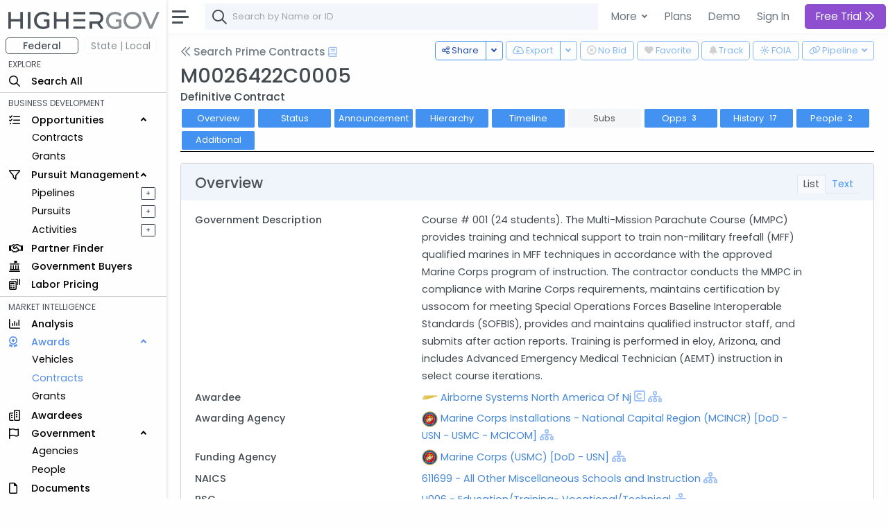

--- FILE ---
content_type: text/html; charset=utf-8
request_url: https://www.highergov.com/contract/M0026422C0005/
body_size: 14059
content:
 

<!DOCTYPE html>
<html lang="en">

<head>
<meta charset="utf-8">
<meta http-equiv="X-UA-Compatible" content="IE=edge">
<meta name="viewport" content="width=device-width, initial-scale=1, shrink-to-fit=no">
<meta name="application-name" content="HigherGov">

<link rel="canonical" href="https://www.highergov.com/contract/M0026422C0005/"/>

<meta name="robots" content="noarchive">




  <title>Multi-Mission Parachute 2 Course Option Year One Subaward (M0026422C0005)</title>
  
<meta name="description" content="Definitive Contract M0026422C0005 worth up to $51.9M was awarded to Airborne Systems North America Of Nj on 7/22/22 by the Marine Corps (M00264-22-C-0005)">





<link rel="icon" href="/static/favicon.png"/>
<link rel="shortcut icon" href="/static/favicon.png">




<link rel="preload" href="https://cdn.jsdelivr.net/gh/HigherGov/icons@main/custom-icons.woff2" as="font" type="font/woff2" crossorigin>
<link rel="preconnect" href="https://fonts.gstatic.com" crossorigin>
<link rel="preconnect" href="https://cdn.jsdelivr.net/" crossorigin>
<!--
<link rel="preload" href="https://fonts.gstatic.com/s/poppins/v20/pxiByp8kv8JHgFVrLDz8Z1xlFQ.woff2" as="font" type="font/woff2" crossorigin>
<link rel="preload" href="https://fonts.gstatic.com/s/poppins/v20/pxiEyp8kv8JHgFVrJJfecg.woff2" as="font" type="font/woff2" crossorigin>
<link rel="preload" href="https://fonts.gstatic.com/s/poppins/v20/pxiByp8kv8JHgFVrLGT9Z1xlFQ.woff2" as="font" type="font/woff2" crossorigin>
-->

<link rel="stylesheet" href="https://d2uph33pm9zbn3.cloudfront.net/custom-icons-v1.css">
<link rel="stylesheet" href="https://d2uph33pm9zbn3.cloudfront.net/datatables.min.css"/> 

<!--<link class="js-stylesheet" href="/static/css/light-gemini_live20_uncompressed.css " rel="stylesheet">-->
<link rel="stylesheet" href="https://d2uph33pm9zbn3.cloudfront.net/light-gemini_live20.css" />
<link href="https://fonts.googleapis.com/css2?family=Poppins:wght@300;400;500&display=swap" rel="stylesheet" >


<script src="https://cdnjs.cloudflare.com/ajax/libs/Chart.js/3.6.0/chart.min.js" defer></script> 

<!--ChartJS Moment Adaptor (Needed for the date axis)-->
<script src="https://cdnjs.cloudflare.com/ajax/libs/moment.js/2.29.3/moment.min.js" defer></script> 
<script type="text/javascript" src="https://cdn.jsdelivr.net/npm/chartjs-adapter-moment" defer></script>

<!--ChartJS Annotation Plug-in (Needed to put annotations on the charts)-->
<script type="text/javascript" src="https://cdnjs.cloudflare.com/ajax/libs/chartjs-plugin-annotation/1.2.1/chartjs-plugin-annotation.min.js" defer></script>


<script src="https://cdn.jsdelivr.net/npm/bootstrap@5.0.2/dist/js/bootstrap.bundle.min.js" integrity="sha384-MrcW6ZMFYlzcLA8Nl+NtUVF0sA7MsXsP1UyJoMp4YLEuNSfAP+JcXn/tWtIaxVXM" crossorigin="anonymous" defer></script>
<script src="https://cdnjs.cloudflare.com/ajax/libs/jquery/4.0.0-beta/jquery.min.js" defer></script> 
<script src="https://d2uph33pm9zbn3.cloudfront.net/datatables.min.js" defer></script>

<script src="https://cdn.jsdelivr.net/npm/simplebar@5.3.3/dist/simplebar.min.js" defer></script>
<script src="https://cdn.jsdelivr.net/npm/@tarekraafat/autocomplete.js@10.2.6/dist/autoComplete.min.js" defer></script>
<script src="/static/CACHE/js/output.5d2e3b4aa530.js" defer></script>




<script>
csrf = 'wGe2C7uG9oflVtbMel5qVBg42m6hrHBSYAEXguGfrJhxfOqHmFaXG8ol6rq2E9yo'
no_auth = false
no_premium_access = false 
signed_in =  false 
user_name = ""
user_email = ""
show_chat =   false  
enable_expander = false
</script>

<!-- Global site tag (gtag.js) - Google Analytics -->
<script async src="https://www.googletagmanager.com/gtag/js?id=G-4F7FX0KBED"></script> 
<script>
  window.dataLayer = window.dataLayer || [];
  function gtag(){dataLayer.push(arguments);}
  gtag('js', new Date());
  gtag('config', 'G-4F7FX0KBED');
</script>

</head>

  <body data-theme="light" data-layout="fluid" data-sidebar-position="left" data-sidebar-behavior="sticky" >

    
      
         
<style>
  .modal-backdrop
{
    opacity:0.85 !important;
}
</style>

<div class="modal fade" id="staticBackdrop" data-bs-backdrop="static" data-bs-keyboard="false" tabindex="-1" aria-labelledby="staticBackdropLabel" aria-hidden="true">
  <div class="modal-dialog modal-dialog-centered modal-lg">
    <div class="modal-content bg-secondary" style="border:2px solid white; ">
      <div class="modal-body" style="background:#293042">

        <img src="/static/highergov_logo_dark.svg" class="d-inline-block d-lg-none" style="max-height:15px; margin-bottom:10px" alt="HigherGov Logo"/>
        <div class="float-end"><a class="text-white text-decoration-none" href="/signin/">Sign In</a></div>
        <div class="display-2 text-white mb-3">Tools to Win. <br> Insights to Lead.</div> 

        <div class="display-7 text-white">Powerful Market Intelligence</div>
        <div class="display-7 text-white">Leading Business Development Tools</div>
        <div class="display-7 text-white">Authoritative Capital Markets </div>

        <br>

        <div class="h3 text-white">Let's keep this going</div>
        <h5 class="fst-italic">You've used all of your free views</h5>

        <div class="d-none d-md-inline-block">
        <a href="/signup/?rc=modal1" class="btn  btn-outline-light btn-lg fw-bold" style="padding-top:10px; padding-bottom:10px;" role="button">Free Trial <i class="fa-kit fa-chevrons-right"></i>
        </a>
        <a href="/demo/?utm_content=modal1" class="btn btn-outline-light btn-lg" style="padding-top:10px; padding-bottom:10px; margin:5px; border:none" role="button">Schedule Demo</a>
      </div>

      <div class="d-inline-block d-md-none">
        <a href="/signup/?rc=modal1" class="btn  btn-outline-light btn-sm" style="padding-top:5px; padding-bottom:5px;" role="button">Free Trial</a>
        <a href="/demo/?utm_content=modal1" class="btn btn-outline-light btn-sm" style="padding-top:5px; padding-bottom:5px; margin:5px; border:none" role="button">Schedule Demo</a>
      </div>

      </div>
    </div>
  </div>
</div>



      
    

    

  <!-- Modal for Hierarchy-->
  <div class="modal fade" id="exampleModal" tabindex="-1" aria-labelledby="exampleModalLabel" aria-hidden="true">
    <div class="modal-dialog modal-lg">
      <div id="hierarchy">
      </div>
    </div>
  </div>
  
  <!-- Modal for Lifecyle-->
  <div class="modal fade" id="lifecycleModal" tabindex="-1">
    <div class="modal-dialog modal-lg">
      <div id="lifecycle">
      </div>
    </div>
  </div>

  <!-- Modal for Show More (Used when normal expanding text is not possible)-->
  <div class="modal fade" id="showMoreModal" tabindex="-1" aria-labelledby="showMoreModal" aria-hidden="true">
    <div class="modal-dialog modal-lg">
      <div class="modal-content">
        <div class="modal-header">
          <h5 class="modal-title">Description</h5>
          <button type="button" class="btn-close" data-bs-dismiss="modal" aria-label="Close"></button>
        </div>
        <div class="modal-body" id="show_more">
  
        </div>
      </div>
    </div>
  </div>

  <div id="modal_placeholder">
  </div>
  <div id="modal_placeholder2">
  </div>


  <!-- Modal for Mobile Search-->
  <div class="modal fade" id="mobileSearchModal" tabindex="-1" aria-labelledby="mobileSearchModal" aria-hidden="true">
    <div class="modal-dialog modal-lg">
      <div class="modal-content">
        <div class="modal-header">
          <h5 class="modal-title" id="exampleModalLabel">Search</h5>
          <button type="button" class="btn-close" data-bs-dismiss="modal" aria-label="Close"></button>
        </div>
        <div class="modal-body">
  
          <div id="hierarchy_interior">

          </div>
        </div>
      </div>
    </div>
  </div>

<!-- Toast -->
<div class="position-fixed bottom-0 end-0 p-3" style="z-index: 1001; ">
  <div id="liveToast" class="toast hide" role="alert" aria-live="assertive" aria-atomic="true" data-bs-delay="10000" data-bs-animation="true" style="border: 4px solid #293042;">
    <div class="toast-header">
      <strong class="me-auto" id="toast_header"> HigherGov </strong>
      <button type="button" class="btn-close" data-bs-dismiss="toast" aria-label="Close"></button>
    </div>
    <div class="toast-body" id="toast_body">
    </div>
  </div>
</div>

    <div class="wrapper" >
      <nav id="sidebar" class="sidebar " >
        <div class="sidebar-content js-simplebar"  >
          <a class="sidebar-brand" style = "padding-top:12px; padding-bottom:10px; padding-left:12px" href="/">
            
            <img src="/static/highergov_logo.svg" class="d-inline" style="height:25px" alt="HigherGov Logo"/>
            
            
          </a>
  
          <ul class="sidebar-nav">
            <div id="fedbar" style=" display:block ">

              <div class="row pt-0" style="max-width:250px">
                <div class="col ms-2 me-0 pe-1 ">
                  <button style="min-width:100%; font-size: 14px" type="button w-100" class="btn btn-outline-secondary pt-0 pb-0 fw-bold">Federal</button>
                </div>
                
                <div class="col me-0 me-0 ps-1" data-bs-toggle="tooltip" data-bs-html="true" title="Please Sign In" data-bs-placement="right">
                  <button style="min-width:100%; font-size: 14px" type="button w-100" class="btn btn-outline-secondary p-0 border-light disabled" >State | Local</button>
                </div>
                
              </div>
              
              
              <li style="padding-top:4px" class="sidebar-header">EXPLORE</li>

              <li class="sidebar-item nav_all">
                <a class="sidebar-link nav_all" href="/all/">
                  <i class="align-middle fa-kit fa-magnifying-glass" style="font-size: 1rem"></i>
                  <span class="align-middle">Search All</span>
                </a>
              </li>
 


              <hr class="mt-1 mb-1">
              <li class="sidebar-header">BUSINESS DEVELOPMENT</li>
              <li class="sidebar-item nav_contract-opportunity nav_contract-forecast nav_grant-opportunity nav_sbir-opportunity nav_dibbs-opportunity">
                <a data-bs-target="#opportunities" data-bs-toggle="collapse" class="sidebar-link" style="width:240px">
                  <i class="align-middle fa-kit fa-list-check" style="font-size: 1rem"></i> <span class="align-middle">Opportunities</span>
                </a>

                <ul id="opportunities" class="sidebar-dropdown list-unstyled collapse show">
                  <li class="sidebar-item nav_contract-opportunity nav_contract-forecast nav_dibbs-opportunity"><a class="sidebar-link " href="/contract-opportunity/">Contracts</a></li>
                  <li class="sidebar-item nav_grant-opportunity nav_sbir-opportunity"><a class="sidebar-link" href="/grant-opportunity/">Grants</a></li>
                </ul>
              </li>
              
              <li class="sidebar-item nav_pursuit nav_pipeline">
                <a data-bs-target="#bd" data-bs-toggle="collapse" class="sidebar-link" style="width:240px">
                  <i class="align-middle fa-kit fa-filter" style="font-size: 1rem"></i> <span class="align-middle">Pursuit Management</span>
                </a>
                <ul id="bd" class="sidebar-dropdown list-unstyled collapse show">
              
                  <li class="sidebar-item d-inline-block nav_pipeline">
                    
                    <a style="padding-right:.5rem" class="sidebar-link" data-bs-toggle="tooltip" data-bs-html="true" title="Please Sign In" data-bs-placement="right">Pipelines</a>
                    
                  </li>
              
                  <a type="button" data-bs-toggle="tooltip" data-bs-html="true"  title="Please Sign In"  data-bs-placement="right" style="font-size: 70%; float:right; margin-left:4rem; margin-top:5px; margin-right:1rem"  class="btn btn-sm btn-outline-dark  px-0 py-0">&#160; + &#160;</a>
              
                  <li class="sidebar-item nav_pursuit d-inline-block">
                    
                    <a style="padding-right:.5rem" class="sidebar-link" data-bs-toggle="tooltip" data-bs-html="true" title="Please Sign In" data-bs-placement="right">Pursuits</a>
                    
                  </li>
              
                  <a type="button" data-bs-toggle="tooltip" data-bs-html="true"  title="Please Sign In"  data-bs-placement="right" style="font-size: 70%; float:right;  margin-left:4rem; margin-top:5px; margin-right:1rem"  class="btn btn-sm btn-outline-dark  px-0 py-0">&#160; + &#160;</a>
              
                  <li class="sidebar-item nav_activity d-inline-block">
                    
                    <a style="padding-right:.5rem" class="sidebar-link" data-bs-toggle="tooltip" data-bs-html="true" title="Please Sign In" data-bs-placement="right">Activities</a>
                    
                  </li>
              
                  <a type="button" data-bs-toggle="tooltip" data-bs-html="true"  title="Please Sign In"  data-bs-placement="right" style="font-size: 70%; float:right;  margin-left:4rem; margin-top:5px; margin-right:1rem"  class="btn btn-sm btn-outline-dark  px-0 py-0">&#160; + &#160;</a>
                           
                </ul>
              </li>

              <li class="sidebar-item nav_partner-finder">
                
                <a class="sidebar-link">
                  <i class="align-middle fa-kit fa-handshake" style="font-size: 1rem; margin-right:8px"></i> <span class="align-middle" data-bs-toggle="tooltip" data-bs-html="true" title="Please Sign In" data-bs-placement="right">Partner Finder</span>
                </a>
                
              </li>


              <li class="sidebar-item nav_government-buyer">
                
                <a class="sidebar-link">
                  <i class="align-middle fa-kit fa-landmark-flag" style="font-size: 1rem; margin-right:12px"></i> <span class="align-middle" data-bs-toggle="tooltip" data-bs-html="true" title="Please Sign In" data-bs-placement="right">Government Buyers</span>
                </a>
                
              </li>



              <li class="sidebar-item nav_labor-pricing d-inline-block">
                <a class="sidebar-link labor-pricing" href="/labor-pricing/">
                  <i class="align-middle fa-kit fa-scanner-keyboard" style="font-size: 1rem"></i> <span class="align-middle">Labor Pricing</span>
                </a>
              </li>

              <hr class="mt-1 mb-1">
              <li class="sidebar-header">MARKET INTELLIGENCE</li>
              
              <li class="sidebar-item nav_analysis">
                
                <a class="sidebar-link">
                  <i class="align-middle fa-kit fa-chart-column" style="font-size: 1rem"></i> <span class="align-middle" data-bs-toggle="tooltip" data-bs-html="true" title="Please Sign In" data-bs-placement="right">Analysis</span>
                </a>
                
              </li>


              
              <li class="sidebar-item nav_vehicle nav_idv nav_contract nav_subcontract nav_grant nav_subgrant">
                <a data-bs-target="#awards" data-bs-toggle="collapse" class="sidebar-link" style="width:240px">
                  <i class="align-middle fa-kit fa-award" style="font-size: 1rem; margin-right:16px"></i> <span class="align-middle">Awards</span>
                </a>
                <ul id="awards" class="sidebar-dropdown list-unstyled collapse show">
                  <li class="sidebar-item nav_vehicle"><a class="sidebar-link" href="/vehicle/">Vehicles</a></li>
                  <li class="sidebar-item nav_idv nav_contract nav_subcontract"><a class="sidebar-link" href="/contract/">Contracts</a></li>
                  <li class="sidebar-item nav_grant nav_subgrant"><a class="sidebar-link" href="/grant/">Grants</a></li>
                </ul>
              </li>
              

              <li class="sidebar-item nav_awardee">
                <a class="sidebar-link nav_awardee" href="/awardee/">
                  <i class="align-middle fa-kit fa-buildings" style="font-size: 1rem"></i> <span class="align-middle">Awardees</span>
                </a>
              </li>

              <li class="sidebar-item nav_agency nav_people">
                <a data-bs-target="#government" data-bs-toggle="collapse" class="sidebar-link" style="width:240px">
                  <i class="align-middle fa-kit fa-flag" style="font-size: 1rem; margin-right:14px"></i> <span class="align-middle">Government</span>
                </a>
                <ul id="government" class="sidebar-dropdown list-unstyled collapse show">
                  <li class="sidebar-item nav_agency"><a class="sidebar-link" href="/agency/">Agencies</a></li>
                  <li class="sidebar-item nav_people"><a class="sidebar-link" href="/people/">People</a></li>
                </ul>
              </li>
              
              <li class="sidebar-item nav_document">
                <a class="sidebar-link nav_document" href="/document/">
                  <i class="align-middle fa-kit fa-file" style="font-size: 1rem; margin-right:16px"></i> <span class="align-middle">Documents</span>
                </a>
              </li>
              



              <li class="sidebar-item nav_defense-program nav_it-program nav_assistance nav_product-pricing nav_naics nav_nsn nav_nia nav_psc nav_protest nav_budget">
                <a data-bs-target="#multi" data-bs-toggle="collapse" class="sidebar-link collapsed nav_defense-program nav_it-program nav_assistance nav_product-pricing nav_nsn nav_naics nav_nia nav_psc nav_protest nav_budget" aria-expanded="false">
                  <i class="align-middle fa-kit fa-tags" style="font-size: 1rem"></i>
                  <span class="align-middle">Reference</span>
                </a>
              
                <ul id="multi" class="sidebar-dropdown list-unstyled collapse nav_defense-program nav_it-program nav_assistance nav_product-pricing nav_naics nav_nsn nav_nia nav_psc nav_protest nav_budget hide" data-bs-parent="#sidebar" style="">
                  
                  <li class="sidebar-item ">
                    <a data-bs-target="#multi-2" data-bs-toggle="collapse" class="sidebar-link nav_defense-program nav_it-program nav_assistance nav_product-pricing collapsed" aria-expanded="false">
                      Programs
                    </a>
                    <ul id="multi-2" class="sidebar-dropdown list-unstyled nav_defense-program nav_it-program nav_assistance nav_product-pricing collapse" style="">
                      <li class="sidebar-item nav_defense-program"><a class="sidebar-link" href="/defense-program/">Defense</a></li>
                      <li class="sidebar-item nav_it-program"><a class="sidebar-link" href="/it-program/">IT</a></li>
                      <li class="sidebar-item nav_assistance"><a class="sidebar-link" href="/assistance/">Grant</a></li>
                      <li class="sidebar-item nav_product-pricing"><a class="sidebar-link" href="/product-pricing/">SEWP</a></li>

                    </ul>
                  </li>

                  <li class="sidebar-item">
                    <a data-bs-target="#multi-3" data-bs-toggle="collapse" class="sidebar-link sidebar-item nav_naics nav_nsn nav_nia nav_psc  collapsed" aria-expanded="false">
                      Classifications
                    </a>
                    <ul id="multi-3" class="sidebar-dropdown list-unstyled nav_naics nav_nia nav_psc nav_nsn collapse" style="">
                      <li class="sidebar-item nav_naics"><a class="sidebar-link" href="/naics/">NAICS</a></li>
                      <li class="sidebar-item nav_nia"><a class="sidebar-link" href="/nia/">NIA</a></li>
                      <li class="sidebar-item nav_nsn"><a class="sidebar-link" href="/nsn/">NSN</a></li>
                      <li class="sidebar-item nav_psc"><a class="sidebar-link" href="/psc/">PSC</a></li>
                    </ul>
                  </li>
                  <li class="sidebar-item nav_budget">
                    <a class="sidebar-link" href="/budget/">DoD Budget</a>
                  </li>

                  <!-- Protests link added here -->
                  <li class="sidebar-item nav_protest">
                    <a class="sidebar-link" href="/protest/">Protests</a>
                  </li>
                </ul>
              </li>

               
              <li class="sidebar-item nav_transaction nav_investor nav_advisor">
                <a data-bs-target="#capital_markets" data-bs-toggle="collapse" class="nav_transaction nav_investor nav_advisor sidebar-link collapsed" style="width:240px">
                  <i class="align-middle fa-kit fa-money-bills" style="font-size: 1rem; margin-right:8px"></i> <span class="align-middle"> Capital Markets</span>
                </a>
                <ul id="capital_markets" class="nav_transaction nav_investor nav_advisor sidebar-dropdown list-unstyled collapse hide">

                  
                  <li class="sidebar-item nav_transaction"><a class="sidebar-link" data-bs-toggle="tooltip" data-bs-html="true" title="Please Sign In" data-bs-placement="right">M&A Transactions</a></li>
                  

                  
                  <li class="sidebar-item nav_investor"><a class="sidebar-link" data-bs-toggle="tooltip" data-bs-html="true" title="Please Sign In" data-bs-placement="right">Investors</a></li>
                                


                  
                  <li class="sidebar-item nav_advisor"><a class="sidebar-link" data-bs-toggle="tooltip" data-bs-html="true" title="Please Sign In" data-bs-placement="right">Advisors</a></li>
                  

                </ul>
              </li>
               


              <hr class="mt-1 mb-1">
              <li class="sidebar-header">TOOLS</li>
                           

              
              <a class="sidebar-link">
                <i class="align-middle fa-kit fa-cloud-arrow-down" style="font-size: 1rem; margin-right:8px"></i> <span class="align-middle" data-bs-toggle="tooltip" data-bs-html="true" title="Please Sign In" trigger="hover" data-bs-placement="right">Downloads</span>
              </a>
              
              
               

              
              <a class="sidebar-link">
                <i class="align-middle fa-kit fa-brightness" style="font-size: 1rem"></i> <span class="align-middle" data-bs-toggle="tooltip" data-bs-html="true" title="Please Sign In" data-bs-placement="right">FOIA</span>
              </a>
              
                            
              <li class="sidebar-item nav_news">
                <a rel="nofollow" class="sidebar-link nav_news" href="/news/">
                  <i class="align-middle fa-kit fa-newspaper" style="font-size: 1rem"></i>
                  <span class="align-middle">News+</span>
                </a>
              </li>
               

              
              
              <a class="sidebar-link">
                <i class="align-middle fa-kit fa-box-archive" style="font-size: 1rem"></i> <span class="align-middle" data-bs-toggle="tooltip" data-bs-html="true" title="Please Sign In" data-bs-placement="right">Saved Searches</span>
              </a>
              
              


              
              <a class="sidebar-link">
                <i class="align-middle fa-kit fa-heart" style="font-size: 1rem"></i> <span class="align-middle" data-bs-toggle="tooltip" data-bs-html="true" title="Please Sign In" data-bs-placement="right">Favorites</span>
              </a>
              



              <li class="sidebar-item nav_docs">
                 
                <a class="sidebar-link nav_docs" href="https://docs.highergov.com/" target="_blank">
                

                  <i class="align-middle fa-kit fa-book" style="font-size: 1rem"></i> <span class="align-middle">Help Docs &nbsp;<i class="fa-kit fa-arrow-up-right-from-square" style="font-size: .75rem"></i>
                  </span>
                </a>
              </li>

            </div>

            <div id="sledbar" style=" display:none ">

              <div class="row pt-0" style="max-width:250px">

                <div class="col ms-2 me-0 pe-1 ">
                  <button style="min-width:100%; font-size: 14px" type="button w-100" class="btn btn-outline-secondary pt-0 pb-0 border-light" onclick="document.getElementById('sledbar').style.display = 'none'; document.getElementById('fedbar').style.display = 'block'; toggle_sled('False')">Federal</button>
                </div>

              
                <div class="col me-0 me-0 ps-1" data-bs-toggle="tooltip" data-bs-html="true" title="Please Sign In" data-bs-placement="right">
                  <button style="min-width:100%; font-size: 14px" type="button w-100" class="btn btn-outline-secondary p-0 border-light disabled" >State | Local</button>
                </div>
                

              </div>
             
              

            </div>
            
          </ul>
        </div>
      </nav>
      <div id="main-area" class="main">
        <nav class="navbar navbar-expand navbar-light navbar-bg d-print-none">
          <a class="sidebar-toggle">
            <i class="hamburger align-self-center"></i>
          </a>

          <div class="d-none d-md-inline-block form-inline">
            <form class="input-group input-group-navbar" id="quicksearch_desktop" style="position:relative;">
              <i class="fa-kit fa-magnifying-glass" style="position:absolute; font-size: 1.3rem; margin-left:10px; margin-top: 10px;"></i>
              <input class="form-control" id="autoComplete" type="text" spellcheck=false autocorrect="off" autocomplete="off" autocapitalize="off" maxlength="2048" tabindex="1" onkeydown="search(KeyboardEvent.code)" style="padding-left: 40px;">  
            </form>
          </div>
          
          
          <form class="d-inline-block d-md-none mobile-search-toggle">
            <div class="input-group">
              <button class="btn mt-1" type="button" data-bs-toggle="modal" data-bs-target="#mobileSearchModal" id="show-mobile-search-bar" style="padding:1 0 0 0 "><i class="fa-kit fa-magnifying-glass" style="font-size: 1.3rem"></i></button>
              </div>
          </form>

           
          <div class="navbar-collapse">
            <ul class="navbar-nav navbar-align">

              <div class="dropdown d-none d-lg-block">
                <a class="btn btn-lg dropdown-toggle shadow-none" href="#" role="button" id="dropdownMenuLink" data-bs-toggle="dropdown" aria-expanded="false" style="margin:3px; padding-right:4px; border:none; font-weight:400">
                  More
                </a>
    
                <ul class="dropdown-menu" aria-labelledby="dropdownMenuLink">

                  <li class="ps-3 fw-bold">SOLUTIONS FOR </li>
                  <li><a rel="nofollow" class="dropdown-item" href="/for-contractors/">Contractors</a></li>
                  <li><a rel="nofollow" class="dropdown-item" href="/for-grant-recipients/">Grant Recipients</a></li>
                  <li><a rel="nofollow" class="dropdown-item" href="/for-consultants/">Consultants</a></li>
                  <li><a rel="nofollow" class="dropdown-item" href="/for-investors-banks/">Investors and Banks</a></li>
                  <li><a rel="nofollow" class="dropdown-item" href="/for-government-agencies/">Government Agencies</a></li>
                  <li><hr class="dropdown-divider"></li>
                  <li class="ps-3 fw-bold">FEATURES </li>
                  <li><a class="dropdown-item" href="/market-intelligence/">Market Intelligence</a></li>
                  <li><a rel="nofollow" class="dropdown-item" href="/government-crm/">CRM</a></li>
                  <li><a rel="nofollow" class="dropdown-item" href="/capital-markets/">Capital Markets</a></li>
                  <li><a rel="nofollow" class="dropdown-item" href="/big-data-ai/">Big Data & AI</a></li>
                  <li><hr class="dropdown-divider"></li>
                  <li class="ps-3 fw-bold">LEARN MORE </li>
                  <li><a class="dropdown-item" href="/pricing/">Pricing</a></li>

                </ul>
              </div>
            
              <a href="/pricing/" class="btn btn-lg shadow-none d-none d-lg-block" style="margin:3px; border:none; font-weight:400; padding-right:2px" role="button">Plans</a>
              <a href="/demo/" class="btn btn-lg shadow-none d-none d-lg-block" style="margin:3px; border:none; font-weight:400; padding-right:2px" role="button">Demo</a>
              <a rel="nofollow" href="/signin/" class="btn btn-lg shadow-none" style="margin:3px; border:none; font-weight:400" role="button">Sign In</a>
              

              
                <a href="/signup/?rc=top_new"
                  class="btn btn-lg btn-primary btn-subscribe" style="margin:3px; border:none;" role="button">
                  
                    Free Trial
                  
                  <i class="fa-kit fa-chevrons-right"></i>
                </a>
              


            </ul>

          </div>        
          

        </nav>


        <main class="content copyright_highergov">

          <div class="container-fluid p-0" style="margin-top:63px">
  
            
  <div class="btn-group float-end mt-n1 ms-1" data-bs-toggle="tooltip" data-bs-html="true" data-bs-placement="top" data-bs-boundary="window" data-bs-delay="200" title="Please Sign In" >
  <button type="button" class="btn btn-outline-primary btn-sm-md dropdown-toggle" onclick="generate_pipeline_dropdown('wGe2C7uG9oflVtbMel5qVBg42m6hrHBSYAEXguGfrJhxfOqHmFaXG8ol6rq2E9yo')"  data-bs-toggle="dropdown" aria-expanded="false" disabled>
    <i class="fa-kit fa-link" ></i> <div class="d-none d-md-inline-block" > Pipeline</div>
  </button>
  <ul class="dropdown-menu" id=pipeline_dropdown>
  </ul>
</div>


  <div class="float-end d-none d-md-inline-block" style="margin-top:-1px" data-bs-toggle="tooltip" data-bs-html="true" data-bs-placement="top" data-bs-delay="200"   title="Please Sign In" >
    <button disabled  type="button" class="btn btn-outline-primary btn-sm-md mt-n1 ms-1" onclick="window.location.href = `/foia-request/?type=contract&award=${key}`;"><i class="fa-kit fa-brightness"></i> <div class="d-none d-md-inline-block"> FOIA</div></button>
  </div>
  <div class="float-end ms-1" data-bs-toggle="tooltip" data-bs-html="true" data-bs-placement="top" data-bs-delay="200"   title="Please Sign In" >
  <button class="btn btn-outline-primary btn-sm-md mt-n1" style="margin-bottom:4px" onclick="document.getElementById('bell').checked ^= 1;track_toggle(document.getElementById('bell').checked, typeof track_key !== 'undefined' ? track_key : key, table, transaction_key, display, 'wGe2C7uG9oflVtbMel5qVBg42m6hrHBSYAEXguGfrJhxfOqHmFaXG8ol6rq2E9yo')" disabled> <!---->
    <input class="d-none bell" type="checkbox" id="bell" disabled >
      <label class="bell" for="bell">
        <i class="fa-kit fa-bell-full"></i>
      </label>
      <div class="d-none d-md-inline-block"> Track</div>
  </button>
</div>


  
<!--Handle Downloading -->
<div class="float-end mt-n1" data-bs-toggle="tooltip" data-bs-html="true" data-bs-placement="bottom" data-bs-delay="200"   title="Please Sign In" >
  <button class="btn btn-outline-primary btn-sm-md" onclick="document.getElementById('heart').checked ^= 1;follow_toggle(document.getElementById('heart').checked, key, table, 'wGe2C7uG9oflVtbMel5qVBg42m6hrHBSYAEXguGfrJhxfOqHmFaXG8ol6rq2E9yo')" disabled>
    <input class="d-none heart" type="checkbox" id="heart" disabled >
      <label class="heart" for="heart"><i class="fa-kit fa-heart-full"></i></label>

      <div class="d-none d-md-inline-block"> Favorite</div>
  </button>
</div>




<div class="float-end mt-n1 mx-1" style="margin-left:0px!important" data-bs-toggle="tooltip" data-bs-html="true" data-bs-placement="bottom" data-bs-delay="200"   title="Please Sign In" >
  <button class="btn btn-outline-primary btn-sm-md" onclick="document.getElementById('exclude').checked ^= 1;exclude_toggle(document.getElementById('exclude').checked, key, table, 'wGe2C7uG9oflVtbMel5qVBg42m6hrHBSYAEXguGfrJhxfOqHmFaXG8ol6rq2E9yo')" disabled>
    <input class="d-none exclude" type="checkbox" id="exclude" disabled >
      <label class="exclude fw-bold" for="exclude"><i class="fa-kit fa-circle-xmark" style="font-weight:600"></i></label>

      <div class="d-none d-md-inline-block"> No Bid</div>
  </button>
</div>



<div class="btn-group float-end mt-n1 mx-1 " data-bs-toggle="tooltip" data-bs-html="true" data-bs-boundary="document" data-bs-placement="top" data-bs-delay="200"   title="Please Sign In" >
  <button type="button" class="btn btn-outline-primary btn-sm-md d-none d-md-inline-block" onclick="downloadFile('wGe2C7uG9oflVtbMel5qVBg42m6hrHBSYAEXguGfrJhxfOqHmFaXG8ol6rq2E9yo',table, typeof search_params !== 'undefined' ? search_params : {}, 'csv', download_params)" disabled><i class="fa-kit fa-cloud-arrow-down"></i>
    <div class="d-none d-md-inline-block"> Export</div>
  </button>
  <button type="button" class="btn btn-outline-primary btn-sm-md dropdown-toggle dropdown-toggle-split d-none d-md-inline-block" data-bs-toggle="dropdown" aria-expanded="false" disabled>
    <span class="visually-hidden">Toggle Dropdown</span>
  </button>
  <ul class="dropdown-menu">
    <li><a class="dropdown-item" onclick="downloadFile('wGe2C7uG9oflVtbMel5qVBg42m6hrHBSYAEXguGfrJhxfOqHmFaXG8ol6rq2E9yo',table, typeof search_params !== 'undefined' ? search_params : {}, 'csv', download_params)">CSV</a></li>
    <li><a class="dropdown-item" onclick="downloadFile('wGe2C7uG9oflVtbMel5qVBg42m6hrHBSYAEXguGfrJhxfOqHmFaXG8ol6rq2E9yo',table, typeof search_params !== 'undefined' ? search_params : {}, 'xlsx', download_params)">Excel</a></li>

  </ul>
</div>









  <div class="btn-group float-end mt-n1 " data-bs-toggle="tooltip" data-bs-html="true" data-bs-placement="top" data-bs-delay="200"  title="Copy link, email, or tweet">
  <button type="button" class="btn btn-outline-primary btn-sm-md d-none d-md-inline" onclick="copyLinkClipboard()"><i class="fa-kit fa-share-nodes"></i>
    <div class="d-none d-md-inline-block"> Share</div>
  </button>
  <button type="button" class="btn btn-outline-primary btn-sm-md dropdown-toggle dropdown-toggle-split d-none d-md-inline" data-bs-toggle="dropdown" aria-expanded="false">
    <span class="visually-hidden">Toggle Dropdown</span>
  </button>
  <ul class="dropdown-menu">
    <li><a class="dropdown-item" onclick="copyLinkClipboard()"><i class="fa-kit fa-link"></i> Copy URL</a></li>
    <li><a class="dropdown-item" onclick="createLinkEmail()"><i class="fa-kit fa-envelope"></i> Email</a></li>
    <li><a class="dropdown-item" onclick="createTweet()">
      
      <i class="fa-kit fa-x-twitter"></i>
      
     Tweet</a></li>
  </ul>
</div>

<!--Header-->
<a class="h5 mb-4 text-muted d-inline" href="/contract/#contract"><i class="fa-kit fa-chevrons-left text-muted pb-1"></i> Search Prime Contracts</a>


   
  <a href="https://docs.highergov.com/market-intelligence/find-and-analyze-federal-contracts#contract-detail-analysis" target="_blank" data-bs-toggle="tooltip" data-bs-html="true" title="Open Help Docs"><i class="fa-kit fa-book text-info"></i></a> 
  
</a>

<h1 class="h1 mb-2 mt-1">M0026422C0005  </h1>

<div class="mt-n2" style="font-size:110%"><span class="fw-bold">Definitive Contract</span></div>

<!--Intrapage Nav-->
<nav class="nav sticky-top">
  <btn class="nav-item">
    <a class="nav-link btn btn-head" href="#overview">Overview</a>
  </btn>
  
  <btn class="nav-item">
    <a class="nav-link btn btn-head" href="#status">Status</a>
  </btn>
  
  <btn class="nav-item">
    <a class="nav-link btn btn-head" href="#dod_announcement">Announcement</a>
  </btn>
  
  
  
  <btn class="nav-item">
    <a class="nav-link btn btn-head" href="#award_hierarchy">Hierarchy</a>
  </btn>
  
  <btn class="nav-item">
    <a class="nav-link btn btn-head" href="#activity_timeline">Timeline</a>
  </btn>
  
  
  <btn class="nav-item">
    <a class="nav-link disabled btn btn-head" id="subcontracts_nav" href="#subcontracts">Subs <span class="badge bg-light hide-empty" id ="subcontracts_pill">0</span></a>
  </btn>
  <btn class="nav-item">
    <a class="nav-link disabled btn btn-head" id="contract_opportunities_nav"  href="#contract_opportunities">Opps <span class="badge bg-light hide-empty" id ="contract_opportunities_pill">-</span></a>
  </btn>
  <btn class="nav-item">
    <a class="nav-link disabled btn btn-head" id="transactions_nav" href="#history">History <span class="badge bg-light hide-empty" id ="transactions_pill">-</span></a>
  </btn>
  <btn class="nav-item">
    <a class="nav-link btn btn-head " id="contacts_nav" href="#people">People <span class="badge" id ="contacts_pill">2</span> </a>
  </btn>
  <btn class="nav-item">
    <a class="nav-link btn btn-head" href="#competition">Additional</a>
  </btn>

</nav>










<!--Info Pill-->





   <!--
    
-->
  







<!--Overview-->
<div class="row">
  <div class="col-12">
    <div class="card">
      <div class="card-header">

        <div class="float-end">
          <ul class="nav nav-tabs" id="myTab" role="tablist">
            <li class="nav-item" role="presentation">
              <button class="nav-link active pt-0 pb-0 ps-2 pe-2" id="home-tab" data-bs-toggle="tab" data-bs-target="#list" type="button" role="tab" aria-controls="home" aria-selected="true">List</button>
            </li>
            <li class="nav-item" role="presentation">
              <button class="nav-link pb-0 pt-0 ps-2 pe-2" id="profile-tab" data-bs-toggle="tab" data-bs-target="#text" type="button" role="tab" aria-controls="profile" aria-selected="false">Text</button>
            </li>
          </ul>
        </div>

        <h2 class="card-title mb-1"><span id="overview"></span>Overview</h2>
      </div>
      <div class="card-body">
        <div class="tab-content border-0" id="myTabContent">

          <div class="tab-pane fade show active " id="list" role="tabpanel" aria-labelledby="home-tab">

                <div class="row row-card-text">
                  <div class="col-md-4 row-card-text-label">
                    Government Description
                  </div>
                  <div class="col-md-7 text-md-right">
                    Course # 001 (24 students). The Multi-Mission Parachute Course (MMPC) provides training and technical support to train non-military freefall (MFF) qualified marines in MFF techniques in accordance with the approved Marine Corps program of instruction. The contractor conducts the MMPC in compliance with Marine Corps requirements, maintains certification by ussocom for meeting Special Operations Forces Baseline Interoperable Standards (SOFBIS), provides and maintains qualified instructor staff, and submits after action reports. Training is performed in eloy, Arizona, and includes Advanced Emergency Medical Technician (AEMT) instruction in select course iterations.
                  </div>
                </div>

                


                  <div class="row row-card-text">
                    <div class="col-md-4 row-card-text-label">
                      Awardee
                    </div>
                    <div class="col-md-7 text-md-right">
                    
                       <img src="https://gemini-images.s3.amazonaws.com/logo/10109184.png" class="d-inline page-logo" alt="Contract M0026422C0005 Awardee Airborne Systems North America Of Nj Logo">  <a href="/awardee/airborne-systems-north-america-of-nj-inc-10109184/"+> Airborne Systems North America Of Nj</a>

                      
                      <i class="fa-kit fa-square-c text-info" style="font-size:18px; line-height:100%" data-bs-toggle="tooltip"  data-bs-html="true" title="Child Awardee"></i>
                      

                      
                      <i class="fa-kit fa-sitemap hierarchy" style="vertical-align:text-top; font-size:18px; line-height:100%" title="Show Hierarchy" data-bs-toggle="tooltip" data-bs-placement="top" onclick="show_hierarchy_modal('10109184', 'Contractor', 'wGe2C7uG9oflVtbMel5qVBg42m6hrHBSYAEXguGfrJhxfOqHmFaXG8ol6rq2E9yo', '/set_hierarchy/')"></i>
                      

                      </div>
                  </div>

              



                    
                      <div class="row row-card-text">
                        <div class="col-md-4 row-card-text-label">
                          
                          Awarding Agency
                          
                        </div>
                        <div class="col-md-7 text-md-right">
                          <img src="/static/img/agency/md/1032.png" class="d-inline page-logo"  alt="Marine Corps Installations - National Capital Region Logo"/> 
                          <a href="/agency/marine-corps-installations-national-capital-region-mcincr-3143/"+>Marine Corps Installations - National Capital Region (MCINCR) [DoD - USN - USMC - MCICOM]</a>
                          <i class="fa-kit fa-sitemap hierarchy" style="vertical-align:text-top; font-size:18px; line-height:100%" title="Show Hierarchy" data-bs-toggle="tooltip" data-bs-placement="top" onclick="show_hierarchy_modal(3143, 'Agency', 'wGe2C7uG9oflVtbMel5qVBg42m6hrHBSYAEXguGfrJhxfOqHmFaXG8ol6rq2E9yo', '/set_hierarchy/')"></i>

                        </div>
                      </div>
                      

                    
                        
                        <div class="row row-card-text">
                          <div class="col-md-4 row-card-text-label">
                            Funding Agency
                          </div>
                          <div class="col-md-7 text-md-right">
                            <img src="/static/img/agency/md/1032.png" class="d-inline page-logo"  alt="Marine Corps Logo"/> 
                            <a href="/agency/marine-corps-usmc-1032/"+>Marine Corps (USMC) [DoD - USN]</a>
                            <i class="fa-kit fa-sitemap hierarchy" style="vertical-align:text-top; font-size:18px; line-height:100%" title="Show Hierarchy" data-bs-toggle="tooltip" data-bs-placement="top" onclick="show_hierarchy_modal(1032, 'Agency', 'wGe2C7uG9oflVtbMel5qVBg42m6hrHBSYAEXguGfrJhxfOqHmFaXG8ol6rq2E9yo', '/set_hierarchy/')"></i>

                          </div>
                        </div>
                      
                    


                    <div class="row row-card-text">
                      <div class="col-md-4 row-card-text-label">
                        NAICS
                      </div>
                      <div class="col-md-7 text-md-right">
                        
                        <a href="/naics/611699-all-other-miscellaneous-schools-and-instruction/"+>611699 - All Other Miscellaneous Schools and Instruction </a>
                        <i class="fa-kit fa-sitemap hierarchy" style="vertical-align:text-top; font-size:18px; line-height:100%" title="Show Hierarchy" data-bs-toggle="tooltip" data-bs-placement="top" onclick="show_hierarchy_modal('611699', 'NAICS', 'wGe2C7uG9oflVtbMel5qVBg42m6hrHBSYAEXguGfrJhxfOqHmFaXG8ol6rq2E9yo', '/set_hierarchy/')"></i>
                        

                      </div>
                    </div>
                    
                    
                    <div class="row row-card-text">
                      <div class="col-md-4 row-card-text-label">
                        PSC
                      </div>
                      <div class="col-md-7 text-md-right">
                        
                        <a href="/psc/u006-education-training-vocational-technical/"+>U006 - Education/Training- Vocational/Technical</a>
                        
                        <i class="fa-kit fa-sitemap hierarchy" style="vertical-align:text-top; font-size:18px; line-height:100%" title="Show Hierarchy" data-bs-toggle="tooltip" data-bs-placement="top" onclick="show_hierarchy_modal('U006', 'PSC', 'wGe2C7uG9oflVtbMel5qVBg42m6hrHBSYAEXguGfrJhxfOqHmFaXG8ol6rq2E9yo', '/set_hierarchy/')"></i>
                        
                        
                      </div>
                    </div>
                    


                    

                    


              
                    <div class="row row-card-text">
                      <div class="col-md-4 row-card-text-label">
                        Place of Performance
                      </div>
                      <div class="col-md-7 text-md-right">
                        Eloy,  AZ 85131 United States
                      </div>
                    </div>
                    

                    <div class="row row-card-text">
                      <div class="col-md-4 row-card-text-label">
                        Pricing
                      </div>
                      <div class="col-md-7 text-md-right">
                        Fixed Price
                      </div>
                    </div>

                    <div class="row row-card-text">
                      <div class="col-md-4 row-card-text-label">
                        Set Aside
                      </div>
                      <div class="col-md-7 text-md-right">
                        <span class="text-tooltip" data-bs-html="true" tabindex="0" data-bs-toggle="tooltip" data-bs-html="true" data-bs-placement="top" title=" Contract was awarded without a Set Aside (Full & Open) ">
                        None
                        </span>
                      </div>
                    </div>
                    
                    
                    <div class="row row-card-text">
                      <div class="col-md-4 row-card-text-label">
                        Extent Competed
                      </div>
                      <div class="col-md-7 text-md-right">
                        Full And Open Competition
                      </div>
                    </div>
                   
                    


                    
                    <div class="row row-card-text">
                      <div class="col-md-4 row-card-text-label">
                        Est. Average FTE  
                      </div>
                      <div class="col-md-7 text-md-right">
                        <span class="text-tooltip" data-bs-html="true" tabindex="0" data-bs-toggle="tooltip" data-bs-placement="top" title="Estimated average Full-Time Equivalent direct employees over the course of the contract based on Potential Award value and average obligations per employee for similar contracts.  Total includes subcontractors.  Estimate does not account for other direct costs or other non-service expenses.">
                        
                        84 
                        
                        </span>
                      </div>
                    </div>
                    

                    
                    <div class="row row-card-text">
                      <div class="col-md-4 row-card-text-label">
                        Related Opportunity   

                      
                      </div>
                      <div class="col-md-7 text-md-right">
                        
                        <a  href="/contract-opportunity/multi-mission-parachute-course-mmpc-m00264-22-r-0002-k-35a7e/"+>Multi-Mission Parachute Course (MMPC) (M00264-22-R-0002)</a>

                        
                      </div>
                    </div>


                    

                    <div class="row row-card-text">
                      <div class="col-md-4 row-card-text-label">
                        Analysis Notes
                      </div>
                      <div class="col-md-7 text-md-right">

                        

                        <span class="badge bg-secondary" style="vertical-align: middle">Termination</span> This definitive contract was terminated for convenience (partial or complete) in October 2025. <br>

                        

                        <span class="badge bg-secondary" style="vertical-align: middle">Amendment</span> Since initial award the Potential End Date has been extended from 09/25/26 to 09/30/26. <br>

                        

                        <span class="badge bg-secondary" style="vertical-align: middle">Subcontracting Plan</span> This Definitive Contract has an Individual Subcontract Plan. The Department of Defense has an overall small business subcontracting goal of 30%  <br>

                        

                      </div>
                    </div>

                    
                  </div>

                  <div class="tab-pane fade" id="text" role="tabpanel" aria-labelledby="profile-tab">
                    

                    Airborne Systems North America Of Nj was awarded
                    Definitive Contract <b>M0026422C0005</b>  (M00264-22-C-0005)  


                    
                        for <b>Multi-Mission Parachute 2 Course Option Year One Subaward</b>
                                                           
                    
                     worth up to $51,904,710 
                    by Marine Corps
                     in July 2022.

                    The contract 
                     has a duration of 4 years 2 months and 
                    was awarded 
                     through solicitation <b>Multi-Mission Parachute Course (MMPC)</b>
                    
                     full & open 
                     with 
                     NAICS 611699 and 
                    
                    
                    PSC U006
                    
                    
                    via direct negotiation acquisition procedures with 3 bids received.

                    
                    As of today, the Definitive Contract has a total reported backlog of $13,674,509 and funded backlog of $1,451,305.
                    


                    
                  </div>
        
                </div>
        

    </div>
  </div>
</div>
</div>









<div class="row">
  <div class="col-12">
    <div class="card">
      <div class="card-header">
        <h2 class="card-title mb-1"><span id="dod_announcement"></span>
          DOD Announcements
          <i class="fa-kit fa-circle-question hierarchy" data-bs-html="true" data-bs-placement="top" tabindex="0" data-bs-trigger="focus" data-bs-container="body" data-bs-toggle="popover" data-bs-content="Details of the award may have changed since this announcement."></i>
        </h2>
      </div>
      <div class="card-body">

        <span>Nov 2022</span>:
        Airborne Systems North America, Pennsauken, New Jersey, is awarded a $10,075,637 firm-fixed-price modification to previously awarded contract M00264-22-C-0005 to exercise Option Year One for the Multi-Mission Parachute 2 Course. The Multi-Mission Parachute 2 Course provides training and technical support for all military free-fall training to ensure compliance with all Federal Aviation Administration regulations and Marine Corps orders to safely meet the Marine Corps training input requirements. Work will be performed in Eloy, Arizona (100%), and is expected to be completed by September 2023. Fiscal 2023 operation and maintenance (Marine Corps) funds in the amount of $10,075,637will be obligated at the time of award and will expire at the end of the current fiscal year. The Marine Corps Installations National Capital Region - Regional Contracting Office, Quantico, Virginia, is the contracting activity.

        

        <div class="accordion accordion-flush" id="accordionExample2">
          <div class="accordion-item">


            <div id="collapseTwo" class="accordion-collapse collapse" style="background-color:white" aria-labelledby="headingTwo" aria-expanded="false" data-bs-parent="#accordionExample2">

              
              <br>

              <span>Oct 2023</span>:
              Airborne Systems North America, Pennsauken, New Jersey, was awarded an $11,871,271 modification to exercise an option to a previously awarded, firm-fixed-price contract M00264-22-C-0005 for Multi-Mission Parachute 2 Course. Work will be performed at Eloy, Arizona, with an expected completion date of Oct. 1, 2024. Fiscal 2024, operations and maintenance, (Marine Corps) funds in the amount of $11,871,271 are being obligated at time of award and will expire at the end of the current fiscal year. This modification will be subject to the availability of funds from which payment for contract purposes can be made. Marine Corps Installations National Capital Region, Regional Contracting Office, Quantico, Virginia is the contracting activity. (Awarded Oct. 4, 2023)
              <br>
              
              <br>

              <span>Oct 2024</span>:
              Airborne Systems North America, Pennsauken, New Jersey, is awarded a $12,701,744 modification to previously awarded firm fixed price contract M00264-22-C-0005 for Multi-Mission Parachute 2 Course. Work will be performed at Eloy, Arizona, with an expected completion date of Oct. 1, 2025.  Fiscal 2025, operation and maintenance, Marine Corps funds in the amount of $12,701,744 are being obligated at time of award and will expire at the end of the current fiscal year. The Marine Corps Installations National Capital Region, Regional Contracting Office, Quantico, Virginia, is the contracting activity.
              <br>
              
            </div>
            <h5 class="accordion-header" id="headingTwo">
              <button class="accordion-button collapsed" style="height:15px" type="button" data-bs-toggle="collapse" data-bs-target="#collapseTwo" aria-expanded="false" aria-controls="collapseTwo">
                <span id="show_more"></span> <b>Show More</b>
              </button>
            </h5>
          </div>
        </div>
        


      </div>
    </div>
  </div>
</div>








<!--Status-->
<div class="row">
  <div class="col-12">
    <div class="card">
      <div class="card-header">
        <h2 class="card-title mb-1"><span id="status"></span>Status
              
          <div class="text-muted d-inline">

          
          
          (Open)
          
          
       
          </div>
        
        
        </h2>
      </div>
      <div class="card-body">
        <div class="text-muted float-end d-md-none">Last Modified <b>11/18/25</b><br></div>

        <div class="mt-1 mb-2 text-muted text-decoration-underline">Period of Performance</div>


        <div class="row align-items-center">
      
          <div class="text-center col-sm-12 col-md-4"  data-bs-toggle="tooltip" data-bs-html="true" title="Date of the award">
            <div class="h4">7/22/22</div>
            <div class="h5">Start Date</div>
          </div>

          <div class="text-center col-sm-12 col-md-4"  data-bs-toggle="tooltip" data-bs-html="true" title="Current completion date including exercised options">
            <div class="h4">9/30/26</div>
            <div class="h5">Current End Date</div>
          </div>

          <div class="text-center col-sm-12 col-md-4"  data-bs-toggle="tooltip" data-bs-html="true" title="Potential completion date including unexercised options">
            
            <div class="h4">9/30/26</div>
            

            <div class="h5">Potential End Date</div>
          </div>

        </div>




        <!--Bootstrap Timing Bar-->
        <div class="progress" style="height: 25px;" data-bs-toggle="tooltip" data-bs-html="true" title="Percentage of the contract completed as of today, based on the potential completion date">
          <div class="progress-bar progress-bar-striped progress-bar-animated " role="progressbar" aria-valuenow="84.0" aria-valuemin="0" aria-valuemax="100" style="width: 84.0%">84.0% Complete</div>
        </div>

        <br>

        <div class="mt-3 mb-2 text-muted text-decoration-underline">Obligations  and Backlog</div>

        <div class="row align-items-center">
      
          <div class="text-center col-sm-12 col-md-4" data-bs-toggle="tooltip" data-bs-html="true" title="$38,230,201.13<br>Total value of all obligations to-date">
            <div class="h4">$38.2M</div>
            <div class="h5">Total Obligated</div>
          </div>

          <div class="text-center col-sm-12 col-md-4"  data-bs-toggle="tooltip" data-bs-html="true" title="$39,681,506.01<br>Current value including exercised options">
            <div class="h4">$39.7M</div>
            <div class="h5">Current Award</div>
          </div>

          <div class="text-center col-sm-12 col-md-4"  data-bs-toggle="tooltip" data-bs-html="true" title="$51,904,710.16<br>Potential value including unexercised options">
            <div class="h4">$51.9M</div>
            <div class="h5">Potential Award</div>
          </div>

        </div>


        <!--Bootstrap Funding Bar-->
        <div class="progress" style="height: 25px;" data-bs-toggle="tooltip" data-bs-html="true" title="Total obligations as a percent of potential value">
          <div class="progress-bar progress-bar-striped progress-bar-animated" role="progressbar" aria-valuenow="74" aria-valuemin="0" aria-valuemax="100" style="width: 74%">74% Funded</div>
        </div>


        

        <div class="row align-items-center mt-2 mb-2">

          <div class="text-center col-sm-12 col-md-6" data-bs-toggle="tooltip" data-bs-html="true" title="$1,451,304.88<br>Backlog including only funded options">
            <div class="h4">$1.5M</div>
            <div class="h5">Funded Backlog</div>
          </div>

          <div class="text-center col-sm-12 col-md-6" data-bs-toggle="tooltip" data-bs-html="true" title="$13,674,509.03<br>Backlog including unexercised options">
            <div class="h4">$13.7M</div>
            <div class="h5">Total Backlog</div>
          </div>

        </div>

        


      </div>
    </div>
  </div>
</div>



<!--Relationships-->
<div class="col-12 d-flex">
  <div class="card flex-fill w-100">
    <div class="card-header mb-0">
      <h2 class="card-title mb-1"><span id="award_hierarchy"></span>Award Hierarchy</h2>
    </div>
    <div class="card-body pt-0">

      <div class="row">

        

        
 
        

        

        <div class="col-md-12 p-2 pb-2 col-lg">
          <div class="card mt-2 mb-0 border-3 h-100">
            <div class="card-body pb-0">
              <h5>Definitive Contract</h5>
              <p>M0026422C0005</a></p>
            </div>
          </div>
        </div>

        <div class="col-md-12 p-2 pb-2 col-lg">
          <div class="card mt-2 mb-0 h-100">
            <div class="card-body pb-0">
              <h5>Subcontracts</h5>
              <p><a class="pe-none link-secondary"  id ="subcontracts_pill2" href="#subcontracts" >0</a></p>  
            </div>
          </div>
        </div>

      </div>
    </div>
  </div>
</div>











<!--Need to add code to determine if this is present-->
<div class="row ">
  <div class="col-12">
    <div class="card">
      <div class="card-header">
        <h2 class="card-title mb-1"><span id="activity_timeline"></span>Activity Timeline</h2>
      </div>
      <div class="card-body">

        <div style="height:500px; ">
          <canvas id="activity_timeline_chart"> Interactive chart of timeline of amendments to M0026422C0005 </canvas>
        </div>
      </div>
    </div>
  </div>
</div>


























<!-- Contract Opportunity Lifecycle -->
<div class="row d-none" id="contract_opportunities_row"> 
  <div class="col-12">
    <div class="card">
      <div class="card-header">

        <div class="card-actions float-end">

          <button class="btn btn-primary db-search" id="datatable_opportunity_search_params" slot="contract-opportunity" type="submit" data-bs-toggle="tooltip" data-bs-html="true" data-bs-placement="top" data-bs-delay="200" title="Explore all results in search"><i class="fa-kit fa-binoculars"></i> <div class="d-none d-md-inline-block"> Explore</div> </button>

          <span data-bs-html="true" data-bs-toggle="tooltip" data-html="true" data-bs-placement="top" data-bs-delay="200"  disabled title="Please Sign In"  >
 
            <div class="btn-group" role="group">
              <button  disabled  type="button" class="btn btn-primary" onclick="downloadFile('wGe2C7uG9oflVtbMel5qVBg42m6hrHBSYAEXguGfrJhxfOqHmFaXG8ol6rq2E9yo','contract_opportunity', search_params, 'csv', datatable_opportunity_search_params)"><i  class="fa-kit fa-cloud-arrow-down"></i> <div class="d-none d-md-inline-block"> Export</div>  </button>
              <button  disabled  type="button" class="btn btn-primary btn-sm dropdown-toggle dropdown-toggle-split border-start" data-bs-toggle="dropdown" aria-expanded="false" ></button>
              <ul class="dropdown-menu">
                <li><h6 class="dropdown-header">Visible Records</h6></li>
                <li><a class="dropdown-item" onclick="copy_data('#datatable_opportunity_search')">Clipboard</a></li>
                <li><a class="dropdown-item" onclick="export_csv('#datatable_opportunity_search')">CSV</a></li>
                <li><a class="dropdown-item" onclick="export_excel('#datatable_opportunity_search')">Excel</a></li>
                <li><hr class="dropdown-divider"></li>
                <li><h6 class="dropdown-header">All Records</h6></li>
                <li><a class="dropdown-item" onclick="downloadFile('wGe2C7uG9oflVtbMel5qVBg42m6hrHBSYAEXguGfrJhxfOqHmFaXG8ol6rq2E9yo','contract_opportunity', search_params, 'csv', datatable_opportunity_search_params)">CSV</a></li>
                <li><a class="dropdown-item" onclick="downloadFile('wGe2C7uG9oflVtbMel5qVBg42m6hrHBSYAEXguGfrJhxfOqHmFaXG8ol6rq2E9yo','contract_opportunity', search_params, 'xlsx', datatable_opportunity_search_params)">Excel</a></li>
              </ul>
            </div>

          </span>

        </div>

        <h2 class="card-title mb-1"><span id="contract_opportunities"></span>Opportunity Lifecycle</h2>
        <h3 class="mb-1 h5">Procurement history for M0026422C0005</h3>
      </div>
      <div class="card-body">

        <!--Call responsive table-->
        <div class="table-responsive table-child">
          <table id="datatable_opportunity_search" class="table responsive table-sm w-100">
          </table>
        </div>
      </div>
    </div>
  </div>
</div>





<div class="row d-none" id="transactions_row">
  <div class="col-12">
    <div class="card">
      <div class="card-header">

        <div class="card-actions float-end">

          <span data-bs-html="true" data-bs-toggle="tooltip" data-html="true" data-bs-placement="top" data-bs-delay="200"  disabled title="Please Sign In"  >

            <div class="btn-group" role="group">
              <button  disabled  type="button" class="btn btn-primary" onclick="export_csv('#datatable_award_transactions')"><i  class="fa-kit fa-cloud-arrow-down"></i> <div class="d-none d-md-inline-block"> Export</div>  </button>
              <button  disabled  type="button" class="btn btn-primary btn-sm dropdown-toggle dropdown-toggle-split border-start" data-bs-toggle="dropdown" aria-expanded="false" ></button>
              <ul class="dropdown-menu">
                <li><h6 class="dropdown-header">Visible Records</h6></li>
                <li><a class="dropdown-item" onclick="copy_data('#datatable_award_transactions')">Clipboard</a></li>
                <li><a class="dropdown-item" onclick="export_csv('#datatable_award_transactions')">CSV</a></li>
                <li><a class="dropdown-item" onclick="export_excel('#datatable_award_transactions')">Excel</a></li>
              </ul>
            </div>

          </span>

        </div>

        <h2 class="card-title mb-1"><span id="history"></span>Transaction History</h2>
        <h3 class="mb-1 h5">Modifications to M0026422C0005</h3>
      </div>
      <div class="card-body">

        <div class="table-responsive table-child">
          <table id="datatable_award_transactions" class="table responsive table-sm w-100">
          </table>
        </div>

      </div>
    </div>
  </div>
</div>








<div class="row" id="contacts_row">
  <div class="col-12">
    <div class="card">
      <div class="card-header">

        <div class="card-actions float-end">

          <span data-bs-html="true" data-bs-toggle="tooltip" data-html="true" data-bs-placement="top" data-bs-delay="200"  disabled title="Please Sign In"  >

            <div class="btn-group" role="group">
              <button  disabled  type="button" class="btn btn-primary" onclick="export_csv('#datatable_contacts')"><i  class="fa-kit fa-cloud-arrow-down"></i> <div class="d-none d-md-inline-block"> Export</div>  </button>
              <button  disabled  type="button" class="btn btn-primary btn-sm dropdown-toggle dropdown-toggle-split border-start" data-bs-toggle="dropdown" aria-expanded="false" ></button>
              <ul class="dropdown-menu">
                <li><h6 class="dropdown-header">Visible Records</h6></li>
                <li><a class="dropdown-item" onclick="copy_data('#datatable_contacts')">Clipboard</a></li>
                <li><a class="dropdown-item" onclick="export_csv('#datatable_contacts')">CSV</a></li>
                <li><a class="dropdown-item" onclick="export_excel('#datatable_contacts')">Excel</a></li>
              </ul>
            </div>

          </span>

        </div>

        <h2 class="card-title mb-1"><span id="people"></span>People</h2>
        <h3 class="mb-1 h5">Suggested agency contacts for M0026422C0005</h3>
      </div>
      <div class="card-body">

        <div class="table-responsive table-child" style="min-height:150px!important">
          <table id="datatable_contacts" class="table responsive table-sm w-100"></table>
        </div>

      </div>
    </div>
  </div>
</div>









<div class="row d-flex align-items-stretch">

  <div class="col-12 col-lg-6 mb-3">
    <div class="card h-100 mb-0"> 
      <div class="card-header">
        <h2 class="card-title mb-1 d-inline"><span id="competition"></span>Competition</h2>  
      </div>
      <div class="card-body">

        
        <div class="row row-card-text">
          <div class="col-md-6 row-card-text-label">
            Number of Bidders
          </div>
          <div class="col-md-6 text-md-right">

            
            3
            
          </div>
        </div>


        <div class="row row-card-text">
          <div class="col-md-6 row-card-text-label">
            Solicitation Procedures
          </div>
          <div class="col-md-6 text-md-right">
            Negotiated Proposal/Quote
          </div>
        </div>
        

        


        <div class="row row-card-text">
          <div class="col-md-6 row-card-text-label">
            Evaluated Preference
          </div>
          <div class="col-md-6 text-md-right">
            None
          </div>
        </div>

        
        <div class="row row-card-text">
          <div class="col-md-6 row-card-text-label">
            Performance Based Acquisition
          </div>
          <div class="col-md-6 text-md-right">
            Yes
          </div>
        </div>
        



        <div class="row row-card-text">
          <div class="col-md-6 row-card-text-label">
            Commercial Item Acquisition
          </div>
          <div class="col-md-6 text-md-right">
            Commercial Item
          </div>
        </div>


        <div class="row row-card-text">
          <div class="col-md-6 row-card-text-label">
            Simplified Procedures for Commercial Items
          </div>
          <div class="col-md-6 text-md-right">
            No
          </div>
        </div>





      </div>
    </div>
  </div>


  <div class="col-12 col-lg-6 mb-3">
    <div class="card h-100 mb-0"> 
      <div class="card-header">
        <h2 class="card-title mb-1"><span id="other_cat"></span>Other Categorizations</h2> 
      </div>
      <div class="card-body">

        <div class="row row-card-text">
          <div class="col-md-6 row-card-text-label">
            Subcontracting Plan
          </div>
          <div class="col-md-6 text-md-right">
            Individual Subcontract Plan
          </div>
        </div>


        <div class="row row-card-text">
          <div class="col-md-6 row-card-text-label">
            Cost Accounting Standards
          </div>
          <div class="col-md-6 text-md-right">
            
            Exempt
            
          </div>
        </div>




        <div class="row row-card-text">
          <div class="col-md-6 row-card-text-label">
            Business Size Determination
          </div>
          <div class="col-md-6 text-md-right">

            <span class="text-tooltip" data-bs-html="true" tabindex="0" data-bs-toggle="tooltip" data-bs-placement="top" title="Contracting Officer's determination if the awardee was under the Small Business NAICS size threshold for this contract at the time of award">
              
              Large Business
                        
            </span>

          </div>
        </div>



        
        <div class="row row-card-text">
          <div class="col-md-6 row-card-text-label">
            Defense Program
          </div>
          <div class="col-md-6 text-md-right">
            
            None
            
          </div>
        </div>
        
        <div class="row row-card-text">
          <div class="col-md-6 row-card-text-label">
            DoD Claimant Code
          </div>
          <div class="col-md-6 text-md-right">
            Services
          </div>
        </div>

        


        
        <div class="row row-card-text">
          <div class="col-md-6 row-card-text-label">
            IT Commercial Item Category
          </div>
          <div class="col-md-6 text-md-right">
            Not Applicable
          </div>
        </div>
        



        <div class="row row-card-text">
          <div class="col-md-6 row-card-text-label">
            Awardee UEI
          </div>
          <div class="col-md-6 text-md-right">
            WEYALM4WUT46
          </div>
        </div>


        <div class="row row-card-text">
          <div class="col-md-6 row-card-text-label">
            Awardee CAGE
          </div>
          <div class="col-md-6 text-md-right">
            57172
          </div>
        </div>




      </div>
    </div>
  </div>

</div>





<div class="row d-flex align-items-stretch">

  <div class="col-12 col-lg-6 mb-3">
    <div class="card h-100 mb-0"> 
      <div class="card-header">
        <h5 class="card-title mb-1 d-inline"><span id="agency_detail"></span>Agency Detail</h5>  
      </div>
      <div class="card-body">


        <div class="row row-card-text">
          <div class="col-md-6 row-card-text-label">
            Awarding Office
          </div>
          <div class="col-md-6 text-md-right">
            M00264 COMMANDER
          </div>
        </div>

        <div class="row row-card-text">
          <div class="col-md-6 row-card-text-label">
            Funding Office
          </div>
          <div class="col-md-6 text-md-right">
            M30407 
          </div>
        </div>

        <div class="row row-card-text">
          <div class="col-md-6 row-card-text-label">
            Created By
          </div>
          <div class="col-md-6 text-md-right">
            christa.eggleston-sc@usmc.mil
          </div>
        </div>
        

        <div class="row row-card-text">
          <div class="col-md-6 row-card-text-label">
            Last Modified By
          </div>
          <div class="col-md-6 text-md-right">
            dale.stephens.m00264@web1700.usmc.mil
          </div>
        </div>

        
        <div class="row row-card-text">
          <div class="col-md-6 row-card-text-label">
            Approved By
          </div>
          <div class="col-md-6 text-md-right">
            christa.eggleston-sc@usmc.mil 
          </div>
        </div>

      </div>
    </div>
  </div>


  <div class="col-12 col-lg-6 mb-3">
    <div class="card h-100 mb-0">
      <div class="card-header">
        <h2 class="card-title mb-1"><span id="other_cat"></span>Legislative</h2>
      </div>
      <div class="card-body ">
  
        <div class="row row-card-text">
          <div class="col-md-6 row-card-text-label">
            Legislative Mandates 
          </div>
          <div class="col-md-6 text-md-right">

            
            
            
            
            
            
            
  
            
            None Applicable
            
  
          </div>
        </div>


        <div class="row row-card-text">
          <div class="col-md-6 row-card-text-label">
            Performance District
          </div>
          <div class="col-md-6 text-md-right">
            
            AZ-06
            
          </div>
        </div>

        
        <div class="row row-card-text">
          <div class="col-md-6 row-card-text-label">
            Senators
          </div>
          <div class="col-md-6 text-md-right">

            
            Kyrsten Sinema <br>
            
            Mark Kelly <br>
            

          </div>
        </div>
        



        
        <div class="row row-card-text">
          <div class="col-md-6 row-card-text-label">
            Representative
          </div>
          <div class="col-md-6 text-md-right">
            Juan Ciscomani <br>
          </div>
        </div>
        


      </div>
    </div>
  </div>

</div>


<div class="col-12 mb-3">
  <div class="card h-100 mb-0">
    <div class="card-header">
      <h2 class="card-title mb-1"><span id="other_cat"></span>Budget Funding</h2>
    </div>
    <div class="card-body ">

      <div class="table-responsive">

        <table class="table">
          <thead>
            <tr>
              <th scope="col">Federal Account</th>
              <th scope="col">Budget Subfunction</th>
              <th scope="col">Object Class</th>
              <th scope="col">Total</th>
              <th scope="col">Percentage</th>
            </tr>
          </thead>
          <tbody>
            
              <tr>
                <td>Operation and Maintenance, Marine Corps (017-1106)</td>
                <td>Department of Defense-Military</td>
                <td>Other goods and services from Federal sources (25.3)</td>
                <td>$10,075,637</td>
                <td>144%</td>
              </tr>
            
          </tbody>
        </table>

      </div>

    </div>
  </div>
</div>







<div class="text-muted float-end mt-3 d-none d-sm-inline" >Modified: <b>11/18/25</b></div> 

<script>
activity_timeline_show = true
activity_timeline_show_current_value = true
funding_timeline_scale = 'month'
current_total_value_of_award = 39681506.01
potential_total_value_of_award = 51904710.16
period_of_performance_start_date = 'July 22, 2022'
period_of_performance_current_end_date = 'Sept. 30, 2026'
period_of_performance_potential_end_date = 'Sept. 30, 2026'
activity_timeline_show_current_end_date = false
line1_desc =  'Potential Value'  
line4_desc =  'Current and Potential End Date'  
</script>

<script>
  search_params = {}
  table = 'contract'
  key = 'M0026422C0005'
  path_key = 'M0026422C0005'
  display = 'M0026422C0005 (Airborne Systems North America Of Nj)'
  download_params = {"award": {"code": [{"key": `${key}`, "display": `${display}`}], "include": "Include"}, "id": "download"}
  sol = 'M0026422R0002' // Needed for contract opportunity lookup
  transaction_key = '9700_-NONE-_M0026422C0005_P00016_-NONE-_0'
  api_transaction_key = '9700_-NONE-_M0026422C0005_P00016_-NONE-_0'

  
    sol_key3 = 'f238d6ae8e664bdaa8c519a7d4b9460f'
  

  contacts_json_parsed = JSON.parse('[{\u0022tag\u0022: \u0022Contract Awarded By\u0022, \u0022as_of_date\u0022: \u00222026\u002D01\u002D09\u0022, \u0022contact_title_clean\u0022: \u0022Contracting Officer\u0022, \u0022contact_name_clean\u0022: \u0022Christa Eggleston\u002DScott\u0022, \u0022contact_email_clean\u0022: \u0022christa.eggleston\u002Dsc@usmc.mil\u0022, \u0022people_key\u0022: \u0022christa\u002Ddot\u002Deggleston\u002Dsc\u002Dusmc\u002Ddot\u002Dmil\u0022, \u0022order\u0022: 0}, {\u0022tag\u0022: \u0022Solicitation Contact\u0022, \u0022as_of_date\u0022: \u00222025\u002D09\u002D26\u0022, \u0022contact_title_clean\u0022: \u0022Contracting Officer\u0022, \u0022contact_name_clean\u0022: \u0022Jamie A. Dufrene\u0022, \u0022contact_email_clean\u0022: \u0022jamie.dufrene@usmc.mil\u0022, \u0022people_key\u0022: \u0022jamie\u002Ddot\u002Ddufrene\u002Dusmc\u002Ddot\u002Dmil\u0022, \u0022order\u0022: 0}]');
  opportunities_flag = true
  history_flag = true
  sub_flag = false

  store_recent_flag = true


</script>

<script src="/static/CACHE/js/output.96a170000cf0.js" defer></script>






  
          </div>
        </main>      
        
         
        <footer class="footer">
          <div class="container-fluid">
            <div class="row text-muted">
              <div class="col-6 text-start">
                <ul class="list-inline">
                  <li class="list-inline-item">
                    <a class="text-muted" href="/about/">About</a>
                  </li>
                  <li class="list-inline-item">
                    <a class="text-muted" href="mailto:contact@highergov.com">Contact</a>
                  </li>
                  <li class="list-inline-item">
                    <a class="text-muted" href="/tos/">Terms</a>
                  </li>
                  <li class="list-inline-item">
                    <a class="text-muted" href="/privacy/">Privacy</a>
                  </li>
                </ul>
              </div>
              <div class="col-6 text-end">
                <p class="mb-0">
                  &copy; 2026 <span class="text-muted" >HigherGov</span>
                </p>
              </div>
            </div>
          </div>
        </footer>
        

      </div>
    </div>
</body>
</html>




--- FILE ---
content_type: application/javascript
request_url: https://www.highergov.com/static/CACHE/js/output.96a170000cf0.js
body_size: 3454
content:
current_value_annotation={type:'line',yMin:current_total_value_of_award,yMax:current_total_value_of_award,borderColor:'#C19FE7',borderWidth:5,drawTime:'beforeDatasetsDraw',display:activity_timeline_show_current_value,label:{content:'Current Value',backgroundColor:'white',color:'#C19FE7',yAdjust:-12,enabled:true,position:'start',padding:0},}
potential_total_value_annotation={type:'line',yMin:potential_total_value_of_award,yMax:potential_total_value_of_award,borderColor:'#8D4FCF',borderWidth:5,drawTime:'beforeDatasetsDraw',label:{content:line1_desc,backgroundColor:'white',color:'#8D4FCF',yAdjust:-12,enabled:true,position:'start',padding:0},}
start_date_annotation={type:'line',xMin:period_of_performance_start_date,xMax:period_of_performance_start_date,yMin:0,yMax:potential_total_value_of_award,borderColor:'#8EDAC2',borderWidth:5,label:{content:'Start Date',backgroundColor:'white',color:'#8EDAC2',yAdjust:-12,enabled:true,position:'start',padding:1},}
pop_current_end_annotation={type:'line',xMin:period_of_performance_current_end_date,xMax:period_of_performance_current_end_date,yMin:0,yMax:current_total_value_of_award+(current_total_value_of_award)*.05,borderColor:'#8EDAC2',borderWidth:5,display:activity_timeline_show_current_end_date,label:{content:'Current End Date',backgroundColor:'white',color:'#8EDAC2',yAdjust:-12,enabled:true,position:'end',padding:1},}
pop_current_pot_end_annotation={type:'line',xMin:period_of_performance_potential_end_date,xMax:period_of_performance_potential_end_date,yMin:0,yMax:potential_total_value_of_award,borderColor:'#26C485',borderWidth:5,label:{content:line4_desc,backgroundColor:'white',color:'#26C485',yAdjust:-12,enabled:true,position:'end',padding:0},}
let ctx_funding_timeline=document.getElementById("activity_timeline_chart")
var labels=[]
let activity_timeline_chart=new Chart(ctx_funding_timeline,{type:"line",data:{labels:labels,datasets:[{label:"Total Obligated ($)",pointRadius:5,borderWidth:3,borderColor:'#2672CF',backgroundColor:'rgb(38, 114, 207, .4)',pointBackgroundColor:'#2672CF',fill:true,data:[],obligation:[],point_type:[],stepped:true,},]},options:{maintainAspectRatio:false,responsive:true,interaction:{mode:'nearest',axis:'x',intersect:false},plugins:{annotation:{annotations:{line0:current_value_annotation,line1:potential_total_value_annotation,line2:start_date_annotation,line3:pop_current_end_annotation,line4:pop_current_pot_end_annotation,}},tooltip:{displayColors:false,callbacks:{label:function(context){var label0=context.dataset.point_type[context.dataIndex]
var label1='Total Obligated: '+abbr_str_number(context.parsed.y)
var label2='Obligation: '+abbr_str_number(context.dataset.obligation[context.dataIndex])
return[label0,label1,label2]},},},legend:{display:false,position:"bottom",},},scales:{x:{type:'time',time:{unit:funding_timeline_scale,tooltipFormat:'MM/DD/YYYY',displayFormats:{week:'MM/DD/YY'},},stacked:true,grid:{display:false}},y:{beginAtZero:true,stacked:true,ticks:{callback:function(value,index,values){return abbr_str_number(value)},},}},}})
function updateFundingTimeline(data){obligation=data[0]['obligation']
point_type=data[0]['point_type']
labels=data[0]['labels']
data=data[0]['total_obligations']
activity_timeline_chart.data.datasets[0].data=data
activity_timeline_chart.data.labels=labels
activity_timeline_chart.data.datasets[0].obligation=obligation
activity_timeline_chart.data.datasets[0].point_type=point_type
activity_timeline_chart.update()}
let controller_funding_timeline=null
async function refresh_ajax_updateFundingTimeline(){var endpoint=`/api/chart_funding_timeline_contract/?format=json&contract=${key}&type=contract`
if(controller_funding_timeline)controller_funding_timeline.abort()
controller_funding_timeline=new AbortController();const response=await fetch(endpoint,{signal:controller_funding_timeline.signal})
data=await response.json()
updateFundingTimeline(data)}
if(activity_timeline_show===true){refresh_ajax_updateFundingTimeline()}
if(history_flag){$('#datatable_award_transactions').on('init.dt',function(e,settings,len){pill_update('#datatable_award_transactions','transactions_pill',null,null,null,null,null,1)
unhide_table('#datatable_award_transactions','transactions_nav','transactions_row',1)});var free_text
$('#datatable_award_transactions').on('search.dt',function(){free_text=$('.dataTables_filter input').val();});remove_duplicate('datatable_award_transactions')
AjaxDatatableViewUtils.initialize_table_simple($('#datatable_award_transactions'),"/ajax_datatable/datatable_award_transactions/",{language:{emptyTable:'<br><i style="font-size:50px" class="fa-kit fa-circle-exclamation"></i> <br><br> <span style="font-size:25px"> No Results </span>',},dom:'pflt',pagingType:"simple",},{combined_award:key,datatable_flag:true},{"columns":[{"name":"","data":null,"title":"","sort_field":null,"searchable":false,"orderable":false,"visible":false,"foreign_field":null,"m2m_foreign_field":null,"placeholder":false,"className":"all","defaultContent":null,"width":null,"choices":null,"initialSearchValue":null,"autofilter":false,"boolean":false,"max_length":0,"lookup_field":"__icontains"},{"name":"modification_number","data":"modification_number","title":"Mod #","sort_field":null,"searchable":true,"orderable":true,"visible":true,"foreign_field":null,"m2m_foreign_field":null,"placeholder":false,"className":"all","defaultContent":null,"width":null,"choices":null,"initialSearchValue":null,"autofilter":false,"boolean":false,"max_length":0,"lookup_field":"__icontains"},{"name":"action_type_code","data":"action_type_code","title":"Action Type","sort_field":null,"searchable":false,"orderable":true,"visible":true,"foreign_field":null,"m2m_foreign_field":null,"placeholder":true,"className":"all","defaultContent":null,"width":null,"choices":null,"initialSearchValue":null,"autofilter":false,"boolean":false,"max_length":0,"lookup_field":"__icontains"},{"name":"federal_action_obligation","data":"federal_action_obligation","title":"Obligation","sort_field":null,"searchable":false,"orderable":true,"visible":true,"foreign_field":null,"m2m_foreign_field":null,"placeholder":false,"className":"all","defaultContent":null,"width":null,"choices":null,"initialSearchValue":null,"autofilter":false,"boolean":false,"max_length":0,"lookup_field":"__icontains"},{"name":"period_of_performance_current_end_date","data":"period_of_performance_current_end_date","title":"End Date","sort_field":null,"searchable":false,"orderable":true,"visible":true,"foreign_field":null,"m2m_foreign_field":null,"placeholder":false,"className":"all","defaultContent":null,"width":null,"choices":null,"initialSearchValue":null,"autofilter":false,"boolean":false,"max_length":0,"lookup_field":"__icontains"},{"name":"period_of_performance_potential_end_date","data":"period_of_performance_potential_end_date","title":"Potential End Date","sort_field":null,"searchable":false,"orderable":true,"visible":true,"foreign_field":null,"m2m_foreign_field":null,"placeholder":false,"className":"all","defaultContent":null,"width":null,"choices":null,"initialSearchValue":null,"autofilter":false,"boolean":false,"max_length":0,"lookup_field":"__icontains"},{"name":"action_date","data":"action_date","title":"Action Date","sort_field":null,"searchable":false,"orderable":true,"visible":true,"foreign_field":null,"m2m_foreign_field":null,"placeholder":false,"className":"all","defaultContent":null,"width":null,"choices":null,"initialSearchValue":null,"autofilter":false,"boolean":false,"max_length":0,"lookup_field":"__icontains"},{"name":"award_description","data":"award_description","title":"Description","sort_field":null,"searchable":true,"orderable":false,"visible":true,"foreign_field":null,"m2m_foreign_field":null,"placeholder":false,"className":"none","defaultContent":null,"width":null,"choices":null,"initialSearchValue":null,"autofilter":false,"boolean":false,"max_length":0,"lookup_field":"__icontains"}],"searchCols":[{"search":null},{"search":null},{"search":null},{"search":null},{"search":null},{"search":null},{"search":null},{"search":null}],"order":[[6,"dsc"]],"length_menu":[[5,10,20,50,100],[5,10,20,50,100]],"show_date_filters":false,"show_column_filters":false});}
if(sub_flag){$('#datatable_subaward_search').on('init.dt',function(e,settings,len){pill_update('#datatable_subaward_search','subcontracts_pill')
unhide_table('#datatable_subaward_search','subcontracts_nav','subcontracts_row')
try{anchor_update('subcontracts_pill2','#datatable_subaward_search')}catch(error){}});datatable_subaward_search_params={'free_text':'',"award":{"code":[{"key":key,"display":display}],"include":"Include"},"id":"datatable"}
$('#datatable_subaward_search').on('search.dt',function(){datatable_subaward_search_params.free_text=$('#datatable_subaward_search_filter input').val();});remove_duplicate('datatable_subaward_search')
if(signed_in){var tableLength=[5,10,20,50,100]}else{[10,20,50,100]}
AjaxDatatableViewUtils.initialize_table_simple($('#datatable_subaward_search'),"/ajax_datatable/datatable_subaward_search/",{language:{emptyTable:'<br><i style="font-size:50px" class="fa-kit fa-circle-exclamation"></i> <br><br> <span style="font-size:25px"> No Results </span>',},dom:'pflt',pagingType:"simple",},{search_params:function(){return JSON.stringify(datatable_subaward_search_params)},datatable_flag:true,exclude_prime_flag:true},{"columns":[{"name":"","data":null,"title":"","sort_field":null,"searchable":false,"orderable":false,"visible":false,"foreign_field":null,"m2m_foreign_field":null,"placeholder":false,"className":"all","defaultContent":null,"width":null,"choices":null,"initialSearchValue":null,"autofilter":false,"boolean":false,"max_length":0,"lookup_field":"__icontains"},{"name":"subaward_number_clean","data":"subaward_number_clean","title":"Subaward ID","sort_field":null,"searchable":false,"orderable":false,"visible":true,"foreign_field":null,"m2m_foreign_field":null,"placeholder":true,"className":"all","defaultContent":null,"width":null,"choices":null,"initialSearchValue":null,"autofilter":false,"boolean":false,"max_length":0,"lookup_field":"__icontains"},{"name":"prime_combined_award_id","data":"prime_combined_award_id","title":"Prime Award","sort_field":null,"searchable":false,"orderable":false,"visible":false,"foreign_field":null,"m2m_foreign_field":null,"placeholder":true,"className":"all","defaultContent":null,"width":null,"choices":null,"initialSearchValue":null,"autofilter":false,"boolean":false,"max_length":0,"lookup_field":"__icontains"},{"name":"sub_gemini_contractor_key_id","data":"sub_gemini_contractor_key_id","title":"Awardee","sort_field":null,"searchable":false,"orderable":false,"visible":true,"foreign_field":null,"m2m_foreign_field":null,"placeholder":true,"className":"all","defaultContent":null,"width":null,"choices":null,"initialSearchValue":null,"autofilter":false,"boolean":false,"max_length":0,"lookup_field":"__icontains"},{"name":"prime_gemini_contractor_key_id","data":"prime_gemini_contractor_key_id","title":"Prime Awardee","sort_field":null,"searchable":false,"orderable":false,"visible":true,"foreign_field":null,"m2m_foreign_field":null,"placeholder":true,"className":"all","defaultContent":null,"width":null,"choices":null,"initialSearchValue":null,"autofilter":false,"boolean":false,"max_length":0,"lookup_field":"__icontains"},{"name":"prime_gemini_agency_key_awarding_id","data":"prime_gemini_agency_key_awarding_id","title":"Prime Awarding Agency","sort_field":null,"searchable":false,"orderable":false,"visible":true,"foreign_field":null,"m2m_foreign_field":null,"placeholder":true,"className":"all","defaultContent":null,"width":null,"choices":null,"initialSearchValue":null,"autofilter":false,"boolean":false,"max_length":0,"lookup_field":"__icontains"},{"name":"prime_gemini_agency_key_funding_id","data":"prime_gemini_agency_key_funding_id","title":"Prime Funding Agency","sort_field":null,"searchable":false,"orderable":false,"visible":false,"foreign_field":null,"m2m_foreign_field":null,"placeholder":true,"className":"all","defaultContent":null,"width":null,"choices":null,"initialSearchValue":null,"autofilter":false,"boolean":false,"max_length":0,"lookup_field":"__icontains"},{"name":"prime_period_of_performance_start_date","data":"prime_period_of_performance_start_date","title":"Prime Start","sort_field":null,"searchable":false,"orderable":true,"visible":false,"foreign_field":null,"m2m_foreign_field":null,"placeholder":true,"className":"all","defaultContent":null,"width":null,"choices":null,"initialSearchValue":null,"autofilter":false,"boolean":false,"max_length":0,"lookup_field":"__icontains"},{"name":"prime_period_of_performance_current_end_date","data":"prime_period_of_performance_current_end_date","title":"Prime Current End","sort_field":null,"searchable":false,"orderable":true,"visible":false,"foreign_field":null,"m2m_foreign_field":null,"placeholder":true,"className":"all","defaultContent":null,"width":null,"choices":null,"initialSearchValue":null,"autofilter":false,"boolean":false,"max_length":0,"lookup_field":"__icontains"},{"name":"prime_period_of_performance_potential_end_date","data":"prime_period_of_performance_potential_end_date","title":"Prime Potential End","sort_field":null,"searchable":false,"orderable":true,"visible":false,"foreign_field":null,"m2m_foreign_field":null,"placeholder":true,"className":"all","defaultContent":null,"width":null,"choices":null,"initialSearchValue":null,"autofilter":false,"boolean":false,"max_length":0,"lookup_field":"__icontains"},{"name":"subaward_amount_total","data":"subaward_amount_total","title":"Obligated","sort_field":null,"searchable":false,"orderable":true,"visible":true,"foreign_field":null,"m2m_foreign_field":null,"placeholder":false,"className":"all","defaultContent":null,"width":null,"choices":null,"initialSearchValue":null,"autofilter":false,"boolean":false,"max_length":0,"lookup_field":"__icontains"},{"name":"prime_award_type_code_id","data":"prime_award_type_code_id","title":"Award Type","sort_field":null,"searchable":false,"orderable":false,"visible":false,"foreign_field":null,"m2m_foreign_field":null,"placeholder":false,"className":"all","defaultContent":null,"width":null,"choices":null,"initialSearchValue":null,"autofilter":false,"boolean":false,"max_length":0,"lookup_field":"__icontains"},{"name":"prime_extent_competed_code_id","data":"prime_extent_competed_code_id","title":"Extent Competed","sort_field":null,"searchable":false,"orderable":false,"visible":false,"foreign_field":null,"m2m_foreign_field":null,"placeholder":false,"className":"all","defaultContent":null,"width":null,"choices":null,"initialSearchValue":null,"autofilter":false,"boolean":false,"max_length":0,"lookup_field":"__icontains"},{"name":"prime_solicitation_identifier","data":"prime_solicitation_identifier","title":"Solicitation","sort_field":null,"searchable":false,"orderable":false,"visible":false,"foreign_field":null,"m2m_foreign_field":null,"placeholder":false,"className":"all","defaultContent":null,"width":null,"choices":null,"initialSearchValue":null,"autofilter":false,"boolean":false,"max_length":0,"lookup_field":"__icontains"},{"name":"prime_gemini_vehicle_key_id","data":"prime_gemini_vehicle_key_id","title":"Vehicle","sort_field":null,"searchable":false,"orderable":false,"visible":false,"foreign_field":null,"m2m_foreign_field":null,"placeholder":false,"className":"all","defaultContent":null,"width":null,"choices":null,"initialSearchValue":null,"autofilter":false,"boolean":false,"max_length":0,"lookup_field":"__icontains"},{"name":"prime_approved_by","data":"prime_approved_by","title":"Person","sort_field":null,"searchable":false,"orderable":false,"visible":false,"foreign_field":null,"m2m_foreign_field":null,"placeholder":false,"className":"all","defaultContent":null,"width":null,"choices":null,"initialSearchValue":null,"autofilter":false,"boolean":false,"max_length":0,"lookup_field":"__icontains"},{"name":"prime_naics_code_id","data":"prime_naics_code_id","title":"NAICS","sort_field":null,"searchable":false,"orderable":false,"visible":false,"foreign_field":null,"m2m_foreign_field":null,"placeholder":false,"className":"all","defaultContent":null,"width":null,"choices":null,"initialSearchValue":null,"autofilter":false,"boolean":false,"max_length":0,"lookup_field":"__icontains"},{"name":"prime_product_or_service_code_id","data":"prime_product_or_service_code_id","title":"PSC","sort_field":null,"searchable":false,"orderable":false,"visible":false,"foreign_field":null,"m2m_foreign_field":null,"placeholder":false,"className":"all","defaultContent":null,"width":null,"choices":null,"initialSearchValue":null,"autofilter":false,"boolean":false,"max_length":0,"lookup_field":"__icontains"},{"name":"prime_national_interest_action_code_id","data":"prime_national_interest_action_code_id","title":"NIA","sort_field":null,"searchable":false,"orderable":false,"visible":false,"foreign_field":null,"m2m_foreign_field":null,"placeholder":false,"className":"all","defaultContent":null,"width":null,"choices":null,"initialSearchValue":null,"autofilter":false,"boolean":false,"max_length":0,"lookup_field":"__icontains"},{"name":"prime_type_of_contract_pricing_code_id","data":"prime_type_of_contract_pricing_code_id","title":"Pricing Type","sort_field":null,"searchable":false,"orderable":false,"visible":false,"foreign_field":null,"m2m_foreign_field":null,"placeholder":false,"className":"all","defaultContent":null,"width":null,"choices":null,"initialSearchValue":null,"autofilter":false,"boolean":false,"max_length":0,"lookup_field":"__icontains"},{"name":"prime_research_code_id","data":"prime_research_code_id","title":"Research","sort_field":null,"searchable":false,"orderable":false,"visible":false,"foreign_field":null,"m2m_foreign_field":null,"placeholder":false,"className":"all","defaultContent":null,"width":null,"choices":null,"initialSearchValue":null,"autofilter":false,"boolean":false,"max_length":0,"lookup_field":"__icontains"},{"name":"prime_type_of_set_aside_code_id","data":"prime_type_of_set_aside_code_id","title":"Set Aside","sort_field":null,"searchable":false,"orderable":false,"visible":false,"foreign_field":null,"m2m_foreign_field":null,"placeholder":false,"className":"all","defaultContent":null,"width":null,"choices":null,"initialSearchValue":null,"autofilter":false,"boolean":false,"max_length":0,"lookup_field":"__icontains"},{"name":"subaward_fsrs_report_last_modified_date","data":"subaward_fsrs_report_last_modified_date","title":"Modified","sort_field":null,"searchable":false,"orderable":true,"visible":true,"foreign_field":null,"m2m_foreign_field":null,"placeholder":false,"className":"all","defaultContent":null,"width":null,"choices":null,"initialSearchValue":null,"autofilter":false,"boolean":false,"max_length":0,"lookup_field":"__icontains"},{"name":"subaward_description","data":"subaward_description","title":"Sub Description","sort_field":null,"searchable":false,"orderable":false,"visible":true,"foreign_field":null,"m2m_foreign_field":null,"placeholder":false,"className":"none","defaultContent":null,"width":null,"choices":null,"initialSearchValue":null,"autofilter":false,"boolean":false,"max_length":0,"lookup_field":"__icontains"}],"searchCols":[{"search":null},{"search":null},{"search":null},{"search":null},{"search":null},{"search":null},{"search":null},{"search":null},{"search":null},{"search":null},{"search":null},{"search":null},{"search":null},{"search":null},{"search":null},{"search":null},{"search":null},{"search":null},{"search":null},{"search":null},{"search":null},{"search":null},{"search":null},{"search":null}],"order":[[22,"dsc"]],"length_menu":[tableLength,tableLength],"show_date_filters":false,"show_column_filters":false});}
if(opportunities_flag){$('#datatable_opportunity_search').on('init.dt',function(e,settings,len){pill_update('#datatable_opportunity_search','contract_opportunities_pill',null,null,'contract_opportunity','naics',key,0)
unhide_table('#datatable_opportunity_search','contract_opportunities_nav','contract_opportunities_row',0)});datatable_opportunity_search_params={'free_text':'',"sol_lifecycle":{"code":[{"key":sol_key3,"display":display}],"include":"Include"},"id":"datatable"}
$('#datatable_opportunity_search').on('search.dt',function(){datatable_opportunity_search_params.free_text=$('#datatable_opportunity_search_filter input').val();});remove_duplicate('datatable_opportunity_search')
AjaxDatatableViewUtils.initialize_table_simple($('#datatable_opportunity_search'),"/ajax_datatable/datatable_opportunity_search/",{language:{emptyTable:'<br><i style="font-size:50px" class="fa-kit fa-circle-exclamation"></i> <br><br> <span style="font-size:25px"> No Results </span>',},dom:'pflt',pagingType:"simple",},{search_params:function(){return JSON.stringify(datatable_opportunity_search_params)},datatable_flag:true},{"columns":[{"name":"","data":null,"title":"","sort_field":null,"searchable":false,"orderable":false,"visible":false,"foreign_field":null,"m2m_foreign_field":null,"placeholder":false,"className":"all","defaultContent":null,"width":null,"choices":null,"initialSearchValue":null,"autofilter":false,"boolean":false,"max_length":0,"lookup_field":"__icontains"},{"name":"title","data":"title","title":"Title","sort_field":null,"searchable":false,"orderable":false,"visible":true,"foreign_field":null,"m2m_foreign_field":null,"placeholder":false,"className":"all","defaultContent":null,"width":null,"choices":null,"initialSearchValue":null,"autofilter":false,"boolean":false,"max_length":0,"lookup_field":"__icontains"},{"name":"opp_type_code","data":"opp_type_code","title":"Type","sort_field":null,"searchable":false,"orderable":false,"visible":true,"foreign_field":null,"m2m_foreign_field":null,"placeholder":false,"className":"all","defaultContent":null,"width":null,"choices":null,"initialSearchValue":null,"autofilter":false,"boolean":false,"max_length":0,"lookup_field":"__icontains"},{"name":"gemini_agency_key_id","data":"gemini_agency_key_id","title":"Agency","sort_field":null,"searchable":false,"orderable":false,"visible":true,"foreign_field":null,"m2m_foreign_field":null,"placeholder":false,"className":"all","defaultContent":null,"width":null,"choices":null,"initialSearchValue":null,"autofilter":false,"boolean":false,"max_length":0,"lookup_field":"__icontains"},{"name":"sol","data":"sol","title":"Opp ID","sort_field":null,"searchable":false,"orderable":false,"visible":false,"foreign_field":null,"m2m_foreign_field":null,"placeholder":false,"className":"all","defaultContent":null,"width":null,"choices":null,"initialSearchValue":null,"autofilter":false,"boolean":false,"max_length":45,"lookup_field":"__icontains"},{"name":"set_aside_code","data":"set_aside_code","title":"Set Aside","sort_field":null,"searchable":false,"orderable":false,"visible":true,"foreign_field":null,"m2m_foreign_field":null,"placeholder":false,"className":"all","defaultContent":null,"width":null,"choices":null,"initialSearchValue":null,"autofilter":false,"boolean":false,"max_length":0,"lookup_field":"__icontains"},{"name":"posted_date","data":"posted_date","title":"Posted","sort_field":null,"searchable":false,"orderable":true,"visible":true,"foreign_field":null,"m2m_foreign_field":null,"placeholder":false,"className":"all","defaultContent":null,"width":null,"choices":null,"initialSearchValue":null,"autofilter":false,"boolean":false,"max_length":0,"lookup_field":"__icontains"},{"name":"response_deadline","data":"response_deadline","title":"Deadline","sort_field":null,"searchable":false,"orderable":true,"visible":true,"foreign_field":null,"m2m_foreign_field":null,"placeholder":false,"className":"all","defaultContent":null,"width":null,"choices":null,"initialSearchValue":null,"autofilter":false,"boolean":false,"max_length":0,"lookup_field":"__icontains"},{"name":"naics_code_id","data":"naics_code_id","title":"NAICS","sort_field":null,"searchable":false,"orderable":false,"visible":false,"foreign_field":null,"m2m_foreign_field":null,"placeholder":false,"className":"all","defaultContent":null,"width":null,"choices":null,"initialSearchValue":null,"autofilter":false,"boolean":false,"max_length":0,"lookup_field":"__icontains"},{"name":"classification_code","data":"classification_code","title":"PSC","sort_field":null,"searchable":false,"orderable":false,"visible":false,"foreign_field":null,"m2m_foreign_field":null,"placeholder":false,"className":"all","defaultContent":null,"width":null,"choices":null,"initialSearchValue":null,"autofilter":false,"boolean":false,"max_length":0,"lookup_field":"__icontains"},{"name":"description","data":"description","title":"Description","sort_field":null,"searchable":false,"orderable":false,"visible":true,"foreign_field":null,"m2m_foreign_field":null,"placeholder":false,"className":"none border-0","defaultContent":null,"width":null,"choices":null,"initialSearchValue":null,"autofilter":false,"boolean":false,"max_length":0,"lookup_field":"__icontains"}],"searchCols":[{"search":null},{"search":null},{"search":null},{"search":null},{"search":null},{"search":null},{"search":null},{"search":null},{"search":null},{"search":null},{"search":null}],"order":[[6,"dsc"]],"length_menu":[[5,10,20,50,100],[5,10,20,50,100]],"show_date_filters":false,"show_column_filters":false});}
function LaborPricingLink(related_idv){search_id=nanoid()
$.post("/save_labor_pricing/",{search_id:search_id,key:related_idv,csrfmiddlewaretoken:csrf,}).done(function(){window.open(`/labor-pricing/?searchID=${search_id}`,"_self")})}
$(document).ready(function(){$('#datatable_contacts').DataTable({responsive:false,data:contacts_json_parsed,columns:[{data:'contact_name_clean',title:'Name'},{data:'tag',title:'Relationship'},{data:'contact_email_clean',title:'Email',render:function(data,type,row,meta){if(type==='display'&&data){if(data.includes("tooltip")){data='<span>'+data+'</span>';}else{data='<a href="mailto:'+data+'">'+data+'</a>';}}
return data;}},{data:'people_key',title:'Profile',render:function(data,type,row,meta){if(data!==null){if(type==='display'){data='<a href="/people/'+data+'/">View</a>';}}
else{data='';}
return data;}},{data:'order',title:'Order',visible:false,}],dom:'t',order:[[4,"asc"]]});});window.onload=watch_dt_search_buttons();

--- FILE ---
content_type: application/javascript; charset=utf-8
request_url: https://cdnjs.cloudflare.com/ajax/libs/chartjs-plugin-annotation/1.2.1/chartjs-plugin-annotation.min.js
body_size: 6380
content:
/*!
* chartjs-plugin-annotation v1.2.1
* https://www.chartjs.org/chartjs-plugin-annotation/index
 * (c) 2021 chartjs-plugin-annotation Contributors
 * Released under the MIT License
 */
!function(t,e){"object"==typeof exports&&"undefined"!=typeof module?module.exports=e(require("chart.js"),require("chart.js/helpers")):"function"==typeof define&&define.amd?define(["chart.js","chart.js/helpers"],e):(t="undefined"!=typeof globalThis?globalThis:t||self)["chartjs-plugin-annotation"]=e(t.Chart,t.Chart.helpers)}(this,(function(t,e){"use strict";const i=["click","dblclick"],o=["enter","leave"],n=i.concat(o);function r(t,e,i){if(t.listened)switch(e.type){case"mousemove":case"mouseout":!function(t,e){if(!t.moveListened)return;let i;"mousemove"===e.type&&(i=s(t.elements,e));const o=t.hovered;t.hovered=i,function(t,e,i){const{previous:o,element:n}=e;o&&o!==n&&a(o.options.leave||t.listeners.leave,o,i);n&&n!==o&&a(n.options.enter||t.listeners.enter,n,i)}(t,{previous:o,element:i},e)}(t,e);break;case"click":!function(t,e,i){const o=t.listeners,n=s(t.elements,e);if(n){const t=n.options,r=t.dblclick||o.dblclick,s=t.click||o.click;n.clickTimeout?(clearTimeout(n.clickTimeout),delete n.clickTimeout,a(r,n,e)):r?n.clickTimeout=setTimeout((()=>{delete n.clickTimeout,a(s,n,e)}),i.dblClickSpeed):a(s,n,e)}}(t,e,i)}}function a(t,i,o){e.callback(t,[i.$context,o])}function s(t,i){let o=Number.POSITIVE_INFINITY;return t.filter((t=>t.options.display&&t.inRange(i.x,i.y))).reduce(((t,n)=>{const r=n.getCenterPoint(),a=e.distanceBetweenPoints(i,r);return a<o?(t=[n],o=a):a===o&&t.push(n),t}),[]).sort(((t,e)=>t._index-e._index)).slice(0,1)[0]}const l=(t,e,i)=>Math.min(i,Math.max(e,t));function d(t,e,i){for(const o of Object.keys(t))t[o]=l(t[o],e,i);return t}function h(t,e,{x:i,y:o,width:n,height:r}){return t>=i&&t<=i+n&&e>=o&&e<=o+r}function c(t,e){const{x:i,y:o}=t.getProps(["x","y"],e);return{x:i,y:o}}const u=t=>t&&(t.display||t.enabled),f=t=>"string"==typeof t&&t.endsWith("%"),x=t=>l(parseFloat(t)/100,0,1);function y(t,e){return"start"===e?0:"end"===e?t:f(e)?x(e)*t:t/2}function b(t,e){return"number"==typeof e?e:f(e)?x(e)*t:t}function g(t){return u(t)&&t.content}function p(t){return function(t,i,o){const n={},r=e.isObject(i),a=r?Object.keys(i):i,s=e.isObject(t)?r?o=>e.valueOrDefault(t[o],t[i[o]]):e=>t[e]:()=>t;for(const t of a)n[t]=e.valueOrDefault(s(t),o);return n}(t,["x","y"],"center")}function m(t){return t&&(e.defined(t.xValue)||e.defined(t.yValue))}const v=new Map;function w(t){return t instanceof Image||t instanceof HTMLCanvasElement}function M(t,e){if(e&&e.borderWidth)return t.lineCap=e.borderCapStyle,t.setLineDash(e.borderDash),t.lineDashOffset=e.borderDashOffset,t.lineJoin=e.borderJoinStyle,t.lineWidth=e.borderWidth,t.strokeStyle=e.borderColor,!0}function D(t,i){const o=i.content;if(w(o))return{width:b(o.width,i.width),height:b(o.height,i.height)};const n=e.toFont(i.font),r=e.isArray(o)?o:[o],a=r.join()+n.string+(t._measureText?"-spriting":"");if(!v.has(a)){t.save(),t.font=n.string;const e=r.length;let i=0;for(let o=0;o<e;o++){const e=r[o];i=Math.max(i,t.measureText(e).width)}t.restore();const o=e*n.lineHeight;v.set(a,{width:i,height:o})}return v.get(a)}function S(t,i,o){(function(t){return u(t)&&t.radius>.1})(o)&&(t.save(),t.fillStyle=o.backgroundColor,M(t,o),e.drawPoint(t,o,i.x,i.y),t.restore())}function P(t,i,o){const{x:n,y:r,width:a,height:s}=i;t.save();const l=M(t,o);t.fillStyle=o.backgroundColor,t.beginPath(),e.addRoundedRectPath(t,{x:n,y:r,w:a,h:s,radius:d(e.toTRBLCorners(e.valueOrDefault(o.cornerRadius,o.borderRadius)),0,Math.min(a,s)/2)}),t.closePath(),t.fill(),l&&t.stroke(),t.restore()}function C(t,i,o){if(!g(o))return;const n=o.content;if(w(n))return void t.drawImage(n,i.x,i.y,i.width,i.height);const r=e.isArray(n)?n:[n],a=e.toFont(o.font),s=a.lineHeight,l=function(t,e){const{x:i,width:o}=t,n=e.textAlign;return"center"===n?i+o/2:"end"===n||"right"===n?i+o:i}(i,o),d=i.y+s/2;t.font=a.string,t.textBaseline="middle",t.textAlign=o.textAlign,t.fillStyle=o.color,r.forEach(((e,i)=>t.fillText(e,l,d+i*s)))}function j(t){const{x:e,y:i,width:o,height:n}=t;return{x:e+o/2,y:i+n/2}}function k(t,i,o){return i="number"==typeof i?i:t.parse(i),e.isFinite(i)?t.getPixelForValue(i):o}function A(t,e){if(t){const i=k(t,e.min,e.start),o=k(t,e.max,e.end);return{start:Math.min(i,o),end:Math.max(i,o)}}return{start:e.start,end:e.end}}function I(t,e){const{chartArea:i,scales:o}=t,n=o[e.xScaleID],r=o[e.yScaleID];let a=i.width/2,s=i.height/2;return n&&(a=k(n,e.xValue,a)),r&&(s=k(r,e.yValue,s)),{x:a,y:s}}function W(t,e){const i=t.scales[e.xScaleID],o=t.scales[e.yScaleID];let{top:n,left:r,bottom:a,right:s}=t.chartArea;if(!i&&!o)return{options:{}};const l=A(i,{min:e.xMin,max:e.xMax,start:r,end:s});r=l.start,s=l.end;const d=A(o,{min:e.yMin,max:e.yMax,start:n,end:a});return n=d.start,a=d.end,{x:r,y:n,x2:s,y2:a,width:s-r,height:a-n}}function R(t,e){if(!m(e)){const i=W(t,e),o=j(i);let n=e.radius;return n&&!isNaN(n)||(n=Math.min(i.width,i.height)/2,e.radius=n),{x:o.x+e.xAdjust,y:o.y+e.yAdjust,width:2*n,height:2*n}}return function(t,e){const i=I(t,e);return{x:i.x+e.xAdjust,y:i.y+e.yAdjust,width:2*e.radius,height:2*e.radius}}(t,e)}class T extends t.Element{inRange(t,e,i){return h(t,e,this.getProps(["x","y","width","height"],i))}getCenterPoint(t){return j(this.getProps(["x","y","width","height"],t))}draw(t){t.save(),P(t,this,this.options),t.restore()}drawLabel(t){const{x:i,y:o,width:n,height:r,options:a}=this,s=a.label;if(g(s)){s.borderWidth=a.borderWidth,t.save(),t.beginPath(),t.rect(i+s.borderWidth/2,o+s.borderWidth/2,n-s.borderWidth,r-s.borderWidth),t.clip();const l=p(s.position),d=e.toPadding(s.padding),h=D(t,s);C(t,{x:O(this,h,l,d),y:E(this,h,l,d),width:h.width,height:h.height},s),t.restore()}}resolveElementProperties(t,e){return W(t,e)}}function O(t,e,i,o){const{x:n,x2:r,width:a,options:s}=t,{xAdjust:l,borderWidth:d}=s.label;return V({start:n,end:r,size:a},{position:i.x,padding:{start:o.left,end:o.right},adjust:l,borderWidth:d,size:e.width})}function E(t,e,i,o){const{y:n,y2:r,height:a,options:s}=t,{yAdjust:l,borderWidth:d}=s.label;return V({start:n,end:r,size:a},{position:i.y,padding:{start:o.top,end:o.bottom},adjust:l,borderWidth:d,size:e.height})}function V(t,e){const{start:i,end:o}=t,{position:n,padding:{start:r,end:a},adjust:s,borderWidth:l}=e;return i+l/2+s+r+y(o-l-i-r-a-e.size,n)}T.id="boxAnnotation",T.defaults={adjustScaleRange:!0,borderCapStyle:"butt",borderDash:[],borderDashOffset:0,borderJoinStyle:"miter",borderRadius:0,cornerRadius:void 0,borderWidth:1,display:!0,xMax:void 0,xMin:void 0,xScaleID:"x",yMax:void 0,yMin:void 0,yScaleID:"y",label:{color:"black",content:null,drawTime:void 0,enabled:!1,font:{family:void 0,lineHeight:void 0,size:void 0,style:void 0,weight:"bold"},height:void 0,padding:6,position:"center",textAlign:"start",xAdjust:0,yAdjust:0,width:void 0}},T.defaultRoutes={borderColor:"color",backgroundColor:"color"};const N=Math.PI,L=(t,e,i)=>({x:t.x+i*(e.x-t.x),y:t.y+i*(e.y-t.y)}),z=(t,e,i)=>L(e,i,Math.abs((t-e.y)/(i.y-e.y))).x,H=(t,e,i)=>L(e,i,Math.abs((t-e.x)/(i.x-e.x))).y;function Y({x:t,y:e,x2:i,y2:o},{top:n,right:r,bottom:a,left:s}){return!(t<s&&i<s||t>r&&i>r||e<n&&o<n||e>a&&o>a)}function _({x:t,y:e},i,{top:o,right:n,bottom:r,left:a}){return t<a&&(e=H(a,{x:t,y:e},i),t=a),t>n&&(e=H(n,{x:t,y:e},i),t=n),e<o&&(t=z(o,{x:t,y:e},i),e=o),e>r&&(t=z(r,{x:t,y:e},i),e=r),{x:t,y:e}}class X extends t.Element{intersects(t,e,i=.001,o){const n=t=>t*t,{x:r,y:a,x2:s,y2:l}=this.getProps(["x","y","x2","y2"],o),d=s-r,h=l-a,c=n(d)+n(h),u=0===c?-1:((t-r)*d+(e-a)*h)/c;let f,x;return u<0?(f=r,x=a):u>1?(f=s,x=l):(f=r+u*d,x=a+u*h),n(t-f)+n(e-x)<i}labelIsVisible(t,e){return!!this.labelVisible&&(!e||Y(this.getProps(["x","y","x2","y2"],t),e))}isOnLabel(t,e,i){if(!this.labelIsVisible(i))return!1;const{labelX:o,labelY:n,labelWidth:r,labelHeight:a,labelRotation:s}=this.getProps(["labelX","labelY","labelWidth","labelHeight","labelRotation"],i),{x:l,y:d}=(h={x:t,y:e},c={x:o,y:n},u=-s,f=Math.cos(u),x=Math.sin(u),y=c.x,b=c.y,{x:y+f*(h.x-y)-x*(h.y-b),y:b+x*(h.x-y)+f*(h.y-b)});var h,c,u,f,x,y,b;const g=r/2,p=a/2;return l>=o-g&&l<=o+g&&d>=n-p&&d<=n+p}inRange(t,e,i){const o=this.options.borderWidth||1;return this.intersects(t,e,o,i)||this.isOnLabel(t,e,i)}getCenterPoint(){return{x:(this.x2+this.x)/2,y:(this.y2+this.y)/2}}draw(t){const{x:e,y:i,x2:o,y2:n,options:r}=this;t.save(),t.lineWidth=r.borderWidth,t.strokeStyle=r.borderColor,t.setLineDash(r.borderDash),t.lineDashOffset=r.borderDashOffset,t.beginPath(),t.moveTo(e,i),t.lineTo(o,n),t.stroke(),t.restore()}drawLabel(t,e){this.labelIsVisible(!1,e)&&(t.save(),function(t,e){const{labelX:i,labelY:o,labelWidth:n,labelHeight:r,labelRotation:a,labelPadding:s,labelTextSize:l,options:d}=e,h=d.label;t.translate(i,o),t.rotate(a);P(t,{x:-n/2,y:-r/2,width:n,height:r},h);const c={x:-n/2+s.left+h.borderWidth/2,y:-r/2+s.top+h.borderWidth/2,width:l.width,height:l.height};C(t,c,h)}(t,this),t.restore())}resolveElementProperties(t,i){const o=t.scales[i.scaleID];let n,r,{top:a,left:s,bottom:l,right:d}=t.chartArea;if(o)n=k(o,i.value,NaN),r=k(o,i.endValue,n),o.isHorizontal()?(s=n,d=r):(a=n,l=r);else{const e=t.scales[i.xScaleID],o=t.scales[i.yScaleID];e&&(s=k(e,i.xMin,s),d=k(e,i.xMax,d)),o&&(a=k(o,i.yMin,a),l=k(o,i.yMax,l))}const h=Y({x:s,y:a,x2:d,y2:l},t.chartArea)?function(t,e,i){const{x:o,y:n}=_(t,e,i),{x:r,y:a}=_(e,t,i);return{x:o,y:n,x2:r,y2:a,width:Math.abs(r-o),height:Math.abs(a-n)}}({x:s,y:a},{x:d,y:l},t.chartArea):{x:s,y:a,x2:d,y2:l,width:Math.abs(d-s),height:Math.abs(l-a)},c=i.label;return h.labelVisible=!!g(c),h.labelVisible?function(t,i,o){const{padding:n,xPadding:r,yPadding:a,borderWidth:s}=o,l=function(t,i,o){let n=t;(i||o)&&(n={x:i||6,y:o||6});return e.toPadding(n)}(n,r,a),d=D(i.ctx,o),h=d.width+l.width+s,c=d.height+l.height+s,u=function(t,i,o,n){const{width:r,height:a,padding:s}=o,{xAdjust:l,yAdjust:d}=i,h={x:t.x,y:t.y},c={x:t.x2,y:t.y2},u="auto"===i.rotation?function(t){const{x:e,y:i,x2:o,y2:n}=t,r=Math.atan2(n-i,o-e);return r>N/2?r-N:r<N/-2?r+N:r}(t):e.toRadians(i.rotation),f=function(t,e,i){const o=Math.cos(i),n=Math.sin(i);return{w:Math.abs(t*o)+Math.abs(e*n),h:Math.abs(t*n)+Math.abs(e*o)}}(r,a,u),x=function(t,e,i,o){let n;const r=function(t,e){const{x:i,x2:o,y:n,y2:r}=t,a=Math.min(n,r)-e.top,s=Math.min(i,o)-e.left,l=e.bottom-Math.max(n,r),d=e.right-Math.max(i,o);return{x:Math.min(s,d),y:Math.min(a,l),dx:s<=d?1:-1,dy:a<=l?1:-1}}(t,o);n="start"===e.position?F({w:t.x2-t.x,h:t.y2-t.y},i,e,r):"end"===e.position?1-F({w:t.x-t.x2,h:t.y-t.y2},i,e,r):y(1,e.position);return n}(t,i,{labelSize:f,padding:s},n),b=L(h,c,x),g={size:f.w,min:n.left,max:n.right,padding:s.left},p={size:f.h,min:n.top,max:n.bottom,padding:s.top};return{x:$(b.x,g)+l,y:$(b.y,p)+d,width:r,height:a,rotation:u}}(t,o,{width:h,height:c,padding:l},i.chartArea);return t.labelX=u.x,t.labelY=u.y,t.labelWidth=u.width,t.labelHeight=u.height,t.labelRotation=u.rotation,t.labelPadding=l,t.labelTextSize=d,t}(h,t,c):h}}function F(t,e,i,o){const{labelSize:n,padding:r}=e,a=t.w*o.dx,s=t.h*o.dy,d=a>0&&(n.w/2+r.left-o.x)/a,h=s>0&&(n.h/2+r.top-o.y)/s;return l(Math.max(d,h),0,.25)}function $(t,e){const{size:i,min:o,max:n,padding:r}=e,a=i/2;return i>n-o?(n+o)/2:(o>=t-r-a&&(t=o+r+a),n<=t+r+a&&(t=n-r-a),t)}X.id="lineAnnotation",X.defaults={display:!0,adjustScaleRange:!0,borderWidth:2,borderDash:[],borderDashOffset:0,label:{backgroundColor:"rgba(0,0,0,0.8)",borderCapStyle:"butt",borderColor:"black",borderDash:[],borderDashOffset:0,borderJoinStyle:"miter",borderRadius:6,borderWidth:0,color:"#fff",content:null,cornerRadius:void 0,drawTime:void 0,enabled:!1,font:{family:void 0,lineHeight:void 0,size:void 0,style:void 0,weight:"bold"},height:void 0,padding:6,xPadding:void 0,yPadding:void 0,position:"center",rotation:0,textAlign:"center",width:void 0,xAdjust:0,yAdjust:0},value:void 0,endValue:void 0,scaleID:void 0,xScaleID:"x",xMin:void 0,xMax:void 0,yScaleID:"y",yMin:void 0,yMax:void 0},X.defaultRoutes={borderColor:"color"};class J extends t.Element{inRange(t,e,i){return function(t,e){const{width:i,height:o}=e,n=e.getCenterPoint(!0),r=i/2,a=o/2;if(r<=0||a<=0)return!1;return Math.pow(t.x-n.x,2)/Math.pow(r,2)+Math.pow(t.y-n.y,2)/Math.pow(a,2)<=1}({x:t,y:e},this.getProps(["x","y","width","height"],i))}getCenterPoint(t){return j(this.getProps(["x","y","width","height"],t))}draw(t){const{width:i,height:o,options:n}=this,r=this.getCenterPoint();t.save(),t.translate(r.x,r.y),n.rotation&&t.rotate(e.toRadians(n.rotation)),t.beginPath(),t.lineWidth=n.borderWidth,t.strokeStyle=n.borderColor,t.fillStyle=n.backgroundColor,t.setLineDash(n.borderDash),t.lineDashOffset=n.borderDashOffset,t.ellipse(0,0,o/2,i/2,Math.PI/2,0,2*Math.PI),t.fill(),t.stroke(),t.restore()}resolveElementProperties(t,e){return W(t,e)}}J.id="ellipseAnnotation",J.defaults={display:!0,adjustScaleRange:!0,borderDash:[],borderDashOffset:0,borderWidth:1,rotation:0,xScaleID:"x",xMin:void 0,xMax:void 0,yScaleID:"y",yMin:void 0,yMax:void 0},J.defaultRoutes={borderColor:"color",backgroundColor:"color"};class U extends t.Element{inRange(t,e,i){return this.visible&&h(t,e,this.getProps(["x","y","width","height"],i))}getCenterPoint(t){return j(this.getProps(["x","y","width","height"],t))}draw(t){if(!this.visible)return;const{labelX:e,labelY:i,labelWidth:o,labelHeight:n,options:r}=this;!function(t,e){const{pointX:i,pointY:o,calloutPosition:n,options:r}=e;if(!n)return;const a=r.callout,{separatorStart:s,separatorEnd:l}=function(t,e){const{x:i,y:o,width:n,height:r}=t,a=function(t,e){const{width:i,height:o,options:n}=t,r=n.callout.margin+n.borderWidth/2;if("right"===e)return i+r;if("bottom"===e)return o+r;return-r}(t,e);let s,l;"left"===e||"right"===e?(s={x:i+a,y:o},l={x:s.x,y:s.y+r}):"top"!==e&&"bottom"!==e||(s={x:i,y:o+a},l={x:s.x+n,y:s.y});return{separatorStart:s,separatorEnd:l}}(e,n),{sideStart:d,sideEnd:h}=function(t,e,i){const{y:o,width:n,height:r,options:a}=t,s=a.callout.start,l=function(t,e){const i=e.side;if("left"===t||"top"===t)return-i;return i}(e,a.callout);let d,h;"left"===e||"right"===e?(d={x:i.x,y:o+b(r,s)},h={x:d.x+l,y:d.y}):"top"!==e&&"bottom"!==e||(d={x:i.x+b(n,s),y:i.y},h={x:d.x,y:d.y+l});return{sideStart:d,sideEnd:h}}(e,n,s);t.save(),t.beginPath();const c=M(t,a);(a.margin>0||0===r.borderWidth)&&(t.moveTo(s.x,s.y),t.lineTo(l.x,l.y));t.moveTo(d.x,d.y),t.lineTo(h.x,h.y),t.lineTo(i,o),c&&t.stroke();t.restore()}(t,this),this.boxVisible&&P(t,this,r),C(t,{x:e,y:i,width:o,height:n},r)}resolveElementProperties(t,i){const o=!!g(i),n=m(i)?I(t,i):j(W(t,i)),r=e.toPadding(i.padding),a=D(t.ctx,i),s=function(t,e,i,o){const n=e.width+o.width+i.borderWidth,r=e.height+o.height+i.borderWidth,a=p(i.position);return{x:B(t.x,n,i.xAdjust,a.x),y:B(t.y,r,i.yAdjust,a.y),width:n,height:r}}(n,a,i,r),l=e.color(i.backgroundColor),d={visible:o,boxVisible:i.borderWidth>0||l&&l.valid&&l.rgb.a>0,pointX:n.x,pointY:n.y,...s,labelX:s.x+r.left+i.borderWidth/2,labelY:s.y+r.top+i.borderWidth/2,labelWidth:a.width,labelHeight:a.height};return d.calloutPosition=i.callout.enabled&&function(t,e){const i=e.position;if("left"===i||"right"===i||"top"===i||"bottom"===i)return i;return function(t,e){const{x:i,y:o,width:n,height:r,pointX:a,pointY:s}=t,{margin:l,side:d}=e,h=l+d;if(a<i-h)return"left";if(a>i+n+h)return"right";if(s<o+r+h)return"top";if(s>o-h)return"bottom"}(t,e)}(d,i.callout),d}}function B(t,e,i=0,o){return t-y(e,o)+i}U.id="labelAnnotation",U.defaults={adjustScaleRange:!0,backgroundColor:"transparent",borderCapStyle:"butt",borderDash:[],borderDashOffset:0,borderJoinStyle:"miter",borderRadius:0,borderWidth:0,callout:{borderCapStyle:"butt",borderColor:void 0,borderDash:[],borderDashOffset:0,borderJoinStyle:"miter",borderWidth:1,enabled:!1,margin:5,position:"auto",side:5,start:"50%"},color:"black",content:null,display:!0,font:{family:void 0,lineHeight:void 0,size:void 0,style:void 0,weight:void 0},height:void 0,padding:6,position:"center",textAlign:"center",width:void 0,xAdjust:0,xMax:void 0,xMin:void 0,xScaleID:"x",xValue:void 0,yAdjust:0,yMax:void 0,yMin:void 0,yScaleID:"y",yValue:void 0},U.defaultRoutes={borderColor:"color",backgroundColor:"color"};class q extends t.Element{inRange(t,e,i){const{width:o}=this.getProps(["width"],i);return n={x:t,y:e},r=this.getCenterPoint(i),a=o/2+this.options.borderWidth,!(!n||!r||a<=0)&&Math.pow(n.x-r.x,2)+Math.pow(n.y-r.y,2)<=Math.pow(a,2);var n,r,a}getCenterPoint(t){return c(this,t)}draw(t){S(t,this,this.options)}resolveElementProperties(t,e){return R(t,e)}}q.id="pointAnnotation",q.defaults={display:!0,adjustScaleRange:!0,borderDash:[],borderDashOffset:0,borderWidth:1,pointStyle:"circle",radius:10,rotation:0,xAdjust:0,xMax:void 0,xMin:void 0,xScaleID:"x",xValue:void 0,yAdjust:0,yMax:void 0,yMin:void 0,yScaleID:"y",yValue:void 0},q.defaultRoutes={borderColor:"color",backgroundColor:"color"};class G extends t.Element{inRange(t,e,i){const o=K(this.getProps(["x","y"],i),this.options);return o&&o.length>0&&function(t,e,i){let o=!1,n=0,r=t.length-1;for(;n<t.length;r=n++)t[n].y>i!=t[r].y>i&&e<(t[r].x-t[n].x)*(i-t[n].y)/(t[r].y-t[n].y)+t[n].x&&(o=!o);return o}(o,t,e)}getCenterPoint(t){return c(this,t)}draw(t){const{x:e,y:i,options:o}=this,n=K({x:e,y:i},o);let r=n[0];t.save(),t.beginPath(),t.fillStyle=o.backgroundColor;const a=M(t,o);t.moveTo(r.x,r.y);for(let e=1;e<n.length;e++)r=n[e],t.lineTo(r.x,r.y);t.closePath(),t.fill(),a&&t.stroke(),t.restore()}resolveElementProperties(t,i){return e.isNumber(i.sides)&&i.sides>=1?R(t,i):{options:{}}}}function K(t,i){const{sides:o,radius:n}=i;let r=2*e.PI/o,a=i.rotation*e.RAD_PER_DEG;const s=new Array;Q(s,t,a,n);for(let e=0;e<o;e++)a+=r,Q(s,t,a,n);return s}function Q(t,e,i,o){t.push({x:e.x+Math.sin(i)*o,y:e.y-Math.cos(i)*o})}G.id="polygonAnnotation",G.defaults={display:!0,adjustScaleRange:!0,borderCapStyle:"butt",borderDash:[],borderDashOffset:0,borderJoinStyle:"miter",borderWidth:1,radius:10,rotation:0,sides:3,xAdjust:0,xMax:void 0,xMin:void 0,xScaleID:"x",xValue:void 0,yAdjust:0,yMax:void 0,yMin:void 0,yScaleID:"y",yValue:void 0},G.defaultRoutes={borderColor:"color",backgroundColor:"color"};const Z={box:T,ellipse:J,label:U,line:X,point:q,polygon:G};Object.keys(Z).forEach((e=>{t.defaults.describe(`elements.${Z[e].id}`,{_fallback:"plugins.annotation"})}));const tt=new Map,et=t.Chart.version.split(".");var it={id:"annotation",version:"1.2.1",afterRegister(){t.Chart.register(Z),"3"===et[0]&&parseInt(et[1],10)<=6&&t.Chart.defaults.set("elements.lineAnnotation",{callout:{},font:{},padding:6})},afterUnregister(){t.Chart.unregister(Z)},beforeInit(t){tt.set(t,{annotations:[],elements:[],listeners:{},listened:!1,moveListened:!1})},beforeUpdate(t,i,o){const n=tt.get(t).annotations=[];let r=o.annotations;e.isObject(r)?Object.keys(r).forEach((t=>{const i=r[t];e.isObject(i)&&(i.id=t,n.push(i))})):e.isArray(r)&&n.push(...r),function(t,e){for(const i of t)for(const t of["scaleID","xScaleID","yScaleID"])i[t]&&!e[i[t]]&&console.warn(`No scale found with id '${i[t]}' for annotation '${i.id}'`)}(n,t.scales)},afterDataLimits(t,i){const o=tt.get(t);!function(t,i,o){const n=function(t,i){const o=t.axis,n=t.id,r=o+"ScaleID";let a=e.valueOrDefault(t.min,Number.NEGATIVE_INFINITY),s=e.valueOrDefault(t.max,Number.POSITIVE_INFINITY);for(const e of i)if(e.scaleID===n)for(const i of["value","endValue"]){const o=e[i];if(o){const e=t.parse(o);a=Math.min(a,e),s=Math.max(s,e)}}else if(e[r]===n)for(const i of[o+"Min",o+"Max",o+"Value"]){const o=e[i];if(o){const e=t.parse(o);a=Math.min(a,e),s=Math.max(s,e)}}return{min:a,max:s}}(i,o);let r=!1;e.isFinite(n.min)&&void 0===i.options.min&&void 0===i.options.suggestedMin&&(r=i.min!==n.min,i.min=n.min);e.isFinite(n.max)&&void 0===i.options.max&&void 0===i.options.suggestedMax&&(r=i.max!==n.max,i.max=n.max);r&&"function"==typeof i.handleTickRangeOptions&&i.handleTickRangeOptions()}(0,i.scale,o.annotations.filter((t=>t.display&&t.adjustScaleRange)))},afterUpdate(e,r,a){const s=tt.get(e);!function(t,e,r){const a=e.annotations||[];e.listened=!1,e.moveListened=!1,n.forEach((t=>{"function"==typeof r[t]&&(e.listened=!0,e.listeners[t]=r[t])})),o.forEach((t=>{"function"==typeof r[t]&&(e.moveListened=!0)})),e.listened&&e.moveListened||a.forEach((t=>{e.listened||i.forEach((i=>{"function"==typeof t[i]&&(e.listened=!0)})),e.moveListened||o.forEach((i=>{"function"==typeof t[i]&&(e.listened=!0,e.moveListened=!0)}))}))}(0,s,a),function(e,i,o,n){const r=function(e,i,o){if("reset"===o||"none"===o||"resize"===o)return ot;return new t.Animations(e,i)}(e,o.animations,n),a=i.annotations,s=function(t,e){const i=e.length,o=t.length;if(o<i){const e=i-o;t.splice(o,0,...new Array(e))}else o>i&&t.splice(i,o-i);return t}(i.elements,a);for(let t=0;t<a.length;t++){const i=a[t];let o=s[t];const n=Z[nt(i.type)];o&&o instanceof n||(o=s[t]=new n);const l=rt(i.setContext(st(e,o,i))),d=o.resolveElementProperties(e,l);d.skip=isNaN(d.x)||isNaN(d.y),d.options=l,r.update(o,d)}}(e,s,a,r.mode)},beforeDatasetsDraw(t,e,i){lt(t,"beforeDatasetsDraw",i.clip)},afterDatasetsDraw(t,e,i){lt(t,"afterDatasetsDraw",i.clip)},beforeDraw(t,e,i){lt(t,"beforeDraw",i.clip)},afterDraw(t,e,i){lt(t,"afterDraw",i.clip)},beforeEvent(t,e,i){r(tt.get(t),e.event,i)},destroy(t){tt.delete(t)},_getState:t=>tt.get(t),defaults:{drawTime:"afterDatasetsDraw",dblClickSpeed:350,animations:{numbers:{properties:["x","y","x2","y2","width","height","pointX","pointY","labelX","labelY","labelWidth","labelHeight","radius"],type:"number"}},clip:!0,label:{drawTime:null}},descriptors:{_indexable:!1,_scriptable:t=>!n.includes(t),annotations:{_allKeys:!1,_fallback:(t,e)=>`elements.${Z[nt(e.type)].id}`}},additionalOptionScopes:[""]};const ot={update:Object.assign};function nt(t="line"){return Z[t]?t:(console.warn(`Unknown annotation type: '${t}', defaulting to 'line'`),"line")}function rt(t){const e=Z[nt(t.type)],i={};i.id=t.id,i.type=t.type,i.drawTime=t.drawTime,Object.assign(i,at(t,e.defaults),at(t,e.defaultRoutes));for(const e of n)i[e]=t[e];return i}function at(t,i){const o={};for(const n of Object.keys(i)){const r=i[n],a=t[n];o[n]=e.isObject(r)?at(a,r):a}return o}function st(t,e,i){return e.$context||(e.$context=Object.assign(Object.create(t.getContext()),{element:e,id:i.id,type:"annotation"}))}function lt(t,i,o){const{ctx:n,chartArea:r}=t,a=tt.get(t).elements.filter((t=>!t.skip&&t.options.display));o&&e.clipArea(n,r),a.forEach((t=>{t.options.drawTime===i&&t.draw(n)})),o&&e.unclipArea(n),a.forEach((t=>{"drawLabel"in t&&t.options.label&&(t.options.label.drawTime||t.options.drawTime)===i&&t.drawLabel(n,r)}))}return t.Chart.register(it),it}));
